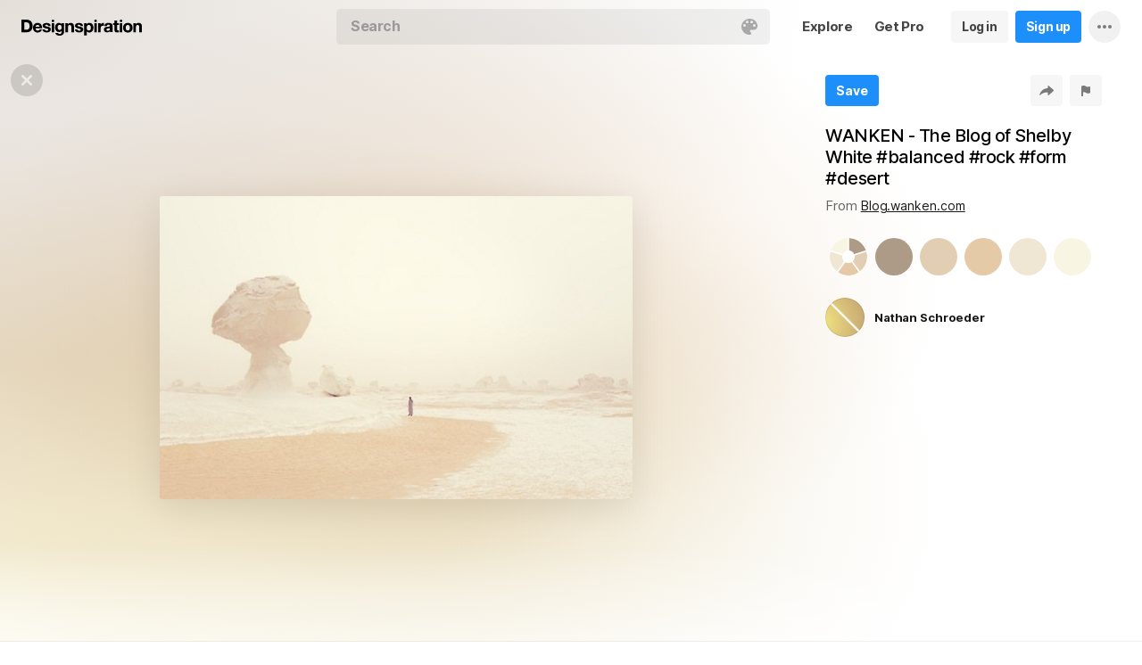

--- FILE ---
content_type: text/html; charset=UTF-8
request_url: https://www.designspiration.com/save/11557705815/
body_size: 18609
content:
<!DOCTYPE html>
<html lang="en" class="en Light" data-controller="save" data-page="save" data-an="User Profiles|Save Closeup|1">
<head>

<meta http-equiv="Content-Type" content="text/html;charset=UTF-8">
<meta http-equiv="x-dns-prefetch-control" content="on">
<meta name="viewport" content="width=device-width, initial-scale=1.0, minimum-scale=1.0, user-scalable=no">

<link rel="dns-prefetch" href="https://s.dspncdn.com">
<link rel="preconnect" href="https://s.dspncdn.com">
<link rel="dns-prefetch" href="https://dspncdn.com">
<link rel="preconnect" href="https://dspncdn.com">

<link rel="preload" href="https://s.dspncdn.com/a1/webapp/fonts/Inter/Inter-roman-var.woff2" as="font" type="font/woff2" crossorigin="anonymous">
<link rel="preload" href="https://s.dspncdn.com/a1/webapp/fonts/Inter/Inter-italic-var.woff2" as="font" type="font/woff2" crossorigin="anonymous">

<title> image inspiration on Designspiration</title>

<meta name="description" content="Saved by Nathan Schroeder (@nthndesign). Discover more of the best  inspiration on Designspiration">

<meta name="keywords" content="designspiration, designinspiration, designspirations, moodboards, inspiration, design inspiration, discover inspiration, image search, dspn, photography inspiration, architecture inspiration, web design inspiration">

<meta name="referrer" content="origin-when-cross-origin">
<meta name="csrf-name" content="X_CSRF_TOKEN">
<meta name="csrf-token" content="4852ac04f584e612a4bd23afc408fc71f303f00032c8bff6eb110130b18f20d5">
<link rel="apple-touch-icon" href="https://s.dspncdn.com/a1/webapp/img/favicons/apple-touch-icon-144x144.png">
<link rel="icon" href="https://s.dspncdn.com/a1/webapp/img/favicons/favicon-32x32.png">

<link rel="search" type="application/opensearchdescription+xml" href="/opensearch.xml" title="Designspiration">
<link rel="publisher" href="https://plus.google.com/+designspiration">


<link rel="canonical" href="https://www.designspiration.com/save/11557705815/">

<meta name="application-name" content="Designspiration">
<meta name="msapplication-TileColor" content="#FFFFFF">
<meta name="msapplication-TileImage" content="https://s.dspncdn.com/a1/webapp/img/favicons/mstile-144x144.png">
<meta name="theme-color" content="#FFFFFF" property="theme-color">

<meta name="twitter:card" content="summary_large_image">
<meta name="twitter:site" content="@designspiration">
<meta name="twitter:url" content="https://www.designspiration.com/save/11557705815/">
<meta name="twitter:title" content=" image inspiration on Designspiration">
<meta name="twitter:description" content="Saved by Nathan Schroeder (@nthndesign). Discover more of the best  inspiration on Designspiration">
<meta name="twitter:image" content="https://dspncdn.com/a1/media/692x/64/10/29/64102946a49ae28dbcb5f46ab86d11ae.jpg">

<meta property="fb:app_id" content="129861400415426">
<meta property="og:site_name" content="Designspiration">
<meta property="og:url" content="https://www.designspiration.com/save/11557705815/">
<meta property="og:title" content=" image inspiration on Designspiration">
<meta property="og:description" content="Saved by Nathan Schroeder (@nthndesign). Discover more of the best  inspiration on Designspiration">
<meta property="og:image" content="https://dspncdn.com/a1/media/692x/64/10/29/64102946a49ae28dbcb5f46ab86d11ae.jpg">
<meta property="og:type" content="website">

<link rel="stylesheet" type="text/css" href="https://s.dspncdn.com/a1/webapp/css/pages/desktop-472dbb35.css" media="all">


<script type="text/javascript">var App={config:{"BASE_URL":"https:\/\/www.designspiration.com","CDN_LOCAL":"https:\/\/s.dspncdn.com\/a1\/webapp","IMG_URL":"https:\/\/dspncdn.com\/a1","DEBUG":false,"DEVELOPMENT":false,"isLoggedIn":false,"isSubscriber":false,"isEmailConfirmed":null,"gridItemWidth":236,"gridItemMaxHeight":600,"gridItemGutter":24,"gridMinColumns":2,"gridMaxColumns":9,"lastAccessUI":"signup","fb_auth_app_id":"129861400415426","fb_graph_version":"v8.0","g_auth_client_id":"167338216752-gm3r3tnodgm7nfbigdqk61678gvk0gdl.apps.googleusercontent.com","g_rc_idv2":"6LfO5JgnAAAAAPUAY8At06mha-1AXR468pJ84DrA","stripe":"pk_live_aYMhNb4xKtWxpOD5VZkiX0SJ","proPlanMo":5,"proPlanYr":50,"gaEnabled":true,"gaAccountNumber":"G-XWM7TRSE8F","user":{"userID":false,"username":null,"displayName":null,"colorMode":"Light","survey":false}},COMPONENTS:{"account-verification":"ucekvdjB45AEbAzcxsmE7zh1","acquisition-announcement":"u42tDzpr0wjm4heeavtqwjlm","alert":"AuAyB060rs6uqsB826nAnset","autocomplete":"n1mgtCq4mDhp3av3w45rzd81","cancel-subscription":"q5tlb0v1l0ky1177orzyo21g","change-password":"u4aeAtg7kau4o3Bmosdd7icd","change-plan":"5ohhobtCyf0cB20hpsvCklkq","collection-collaboration":"5l0uf6bij2866347z5gjaqex","color-search":"glE6EsnqouB4nBn6mooy2490","create-collection":"tpAqmx40jdfk20zE67671jta","create-subscription":"wl5mpucoC76fcxeh39ys0e6a","create-vision":"nf4Dwv2qvE4rxo9c9j9BjEdA","delete-account-request":"ypwju993gs028Bui5j6c1uA1","edit-collection":"tborgdixnzdm1f8BClwEjAdq","edit-save":"yu7CnigwqE8t6tkC5Aju5smx","feature-announcement":"AynoylpEx8yclD8Bms7cp6vk","login-pro":"hhpywEax8ckuatlBghdqtoDu","login":"7Ajfeuuy61vyqdgqfszxl0e0","renew-subscription":"mroAh47ei2DEmz7Arqw2Extd","report":"x83slfzwAoE61E3e3luBnh6v","save-closeup":"klbBl1gesu8dxEazo14ss2f9","save-from-website":"cEfzdD4jje9C6Agu62bgy00E","save-to-collection":"b9Aep1mv98n5AB45hps646u2","share":"5iw4eqbq1i5jlylmqbt5eyx6","signup-pro":"vlo027zEzzm2dswl6y56vcm6","signup":"0rm2Bfmh4kkofhshlAfqqbrE","survey":"xqg9u5ucrEt89mysa7mn0e5m","update-card":"wtjntrjhCthpi96zhbvl2C3A","upload-media":"zj8z0mfxhouDB2xDy7lbvcue","visual-search":"bd3C0AyvvhBfra2wfsAdbtow"},data:false,browser:{height:0,width:0,pageHeight:0,pageWidth:0,init:function(){this.height=this.getWindowHeight(),this.width=this.pageWidth=this.getWindowWidth()},getPageHeight:function(){var t=document.body,e=document.documentElement;return Math.max(Math.max(t.scrollHeight,e.scrollHeight),Math.max(t.offsetHeight,e.offsetHeight),Math.max(t.clientHeight,e.clientHeight))},getWindowHeight:function(){return document.documentElement.clientHeight||window.innerHeight},getWindowWidth:function(){return document.documentElement.clientWidth||document.body.scrollWidth||window.innerWidth},getViewportHeight:function(){return window.innerHeight}}};App.browser.init();</script>

<script defer type="text/javascript" src="https://s.dspncdn.com/a1/webapp/js/desktop-427ced75.js"></script>
<script>var PaginationParams={"next":2,"prev":null,"current":1,"has_more":true,"id":null,"max_viewable":2,"save_id":"11557705815","page":"related-saves"};</script>
</head>

<body>
	<div class="App Detail Static Image">
		<div class="Header">
	<div class="headerContainer">
		<div class="logoContainer">
	        <a href="/" class="logoLink">
	            <svg xmlns="http://www.w3.org/2000/svg" width="136" height="18"><path d="M6.104.078H0v14.087h6.104c4 0 6.417-2.66 6.417-7.122 0-4.226-2.504-6.965-6.417-6.965zm-.235 11.27H3.287V2.974h2.035c2.66 0 3.835 1.33 3.835 4.383 0 3.6-2.27 4-3.287 4zM35.374 0c-.783 0-1.487.626-1.487 1.4s.626 1.4 1.487 1.4c.783 0 1.487-.626 1.487-1.4S36.156 0 35.374 0zm1.408 4h-2.896v10.252h2.896V4zm8.298 1.176c-.626-1.017-1.565-1.487-2.974-1.487-3.052 0-4.383 2.66-4.383 5.087 0 3.2 1.643 5.165 4.383 5.165 1.33 0 2.426-.548 2.974-1.4v1.096c0 .783-.235 1.4-.626 1.878-.4.4-.86.548-1.565.548-1.017 0-1.644-.4-1.878-1.096h-2.974C38.27 17.06 40.462 18 42.497 18c4.383 0 5.322-2.504 5.322-4.54V4H45v1.174h.078zM42.8 11.66c-2.035 0-2.2-2.27-2.2-2.974 0-1.33.548-2.817 2.2-2.817 1.878 0 2.27 1.643 2.27 3.052s-.704 2.74-2.27 2.74zm33.27-7.98c-1.33 0-2.348.47-2.974 1.4V3.992H70.28v13.774h2.896V13.07c.626.86 1.8 1.4 2.974 1.4 3.13 0 4.54-2.74 4.54-5.322.078-2.504-1.174-5.478-4.617-5.478zm-.548 8.53c-2.113 0-2.348-2.2-2.348-3.13s.235-3.2 2.348-3.2c1.722 0 2.348 1.643 2.348 3.2 0 1.174-.313 3.13-2.348 3.13zm9-8.22h-2.896v10.252h2.896V4zm-1.41-4c-.783 0-1.487.626-1.487 1.4s.626 1.4 1.487 1.4c.783 0 1.487-.626 1.487-1.4S83.897 0 83.114 0zm9.468 7.044V3.757h-.078c-.235-.078-.47-.078-.626-.078-1.33 0-2.504.86-3.2 2.035V3.992h-2.74v10.252h2.896V9.86c0-1.957.86-2.974 2.66-2.974.313 0 .704.078 1.017.157h.078zm9.548 4.852V6.73c0-2.035-1.487-3.052-4.54-3.052-2.2 0-4.383.783-4.54 3.365V7.2h2.817v-.078c.078-1.017.548-1.487 1.643-1.487 1.017 0 1.644.235 1.644 1.252 0 .86-1.017 1.017-2.348 1.096-.313 0-.626.078-.86.078-1.722.235-3.522.783-3.522 3.13 0 1.878 1.33 3.13 3.522 3.13 1.33 0 2.504-.4 3.365-1.174 0 .235.078.548.157.86v.078h2.974l-.078-.157c-.157-.235-.235-1.017-.235-2.035zm-2.974-1.644c0 1.487-.704 2.27-2.2 2.27-1.096 0-1.644-.4-1.644-1.174 0-.86.626-1.174 1.565-1.4.235 0 .47-.078.626-.078.626-.078 1.174-.157 1.565-.4v.783h.078zm8.06-9.312h-2.896v3.052h-1.643v2.035h1.643v5.87c0 2.2 1.722 2.504 3.287 2.504l1.644-.078h.078v-2.348h-.078c-.235.078-.548.078-.86.078-.86 0-1.096-.235-1.096-1.096v-5h2.035V3.992h-2.113V.94zm4.46-.94c-.782 0-1.487.626-1.487 1.4s.626 1.4 1.487 1.4c.783 0 1.487-.626 1.487-1.4-.078-.783-.704-1.4-1.487-1.4zm1.41 4h-2.896v10.252h2.896V4zm6.183-.3c-3.2 0-5.322 2.113-5.322 5.4s2.113 5.4 5.322 5.4 5.322-2.113 5.322-5.4-2.113-5.4-5.322-5.4zm0 8.53c-2.035 0-2.348-1.957-2.348-3.13s.313-3.13 2.348-3.13 2.348 1.957 2.348 3.13-.313 3.13-2.348 3.13zm11.974-8.532c-1.252 0-2.426.626-3.052 1.565V4h-2.74v10.252h2.896V8.53c0-1.643.626-2.504 1.956-2.504 1.174 0 1.8.704 1.8 2.426v5.8h2.974v-6.26c0-2.2-.704-4.383-3.835-4.304zm-76.148 0c-1.252 0-2.426.626-3.052 1.565V4h-2.74v10.252H52.2V8.53c0-1.643.626-2.504 1.957-2.504 1.174 0 1.8.704 1.8 2.426v5.8h2.974v-6.26c0-2.2-.704-4.383-3.835-4.304zm10.956 4.305c-.235-.078-.548-.078-.783-.157-1.252-.235-2.348-.47-2.348-1.252s.94-.86 1.487-.86c1.174 0 1.722.47 1.8 1.33v.078h2.817v-.078c-.235-2.74-2.583-3.287-4.54-3.287-.94 0-2.66.157-3.678 1.174-.548.548-.783 1.252-.704 2.113.078 1.878 1.956 2.504 3.444 2.817 1.956.4 2.896.626 2.896 1.4 0 .86-.94 1.174-1.722 1.174-1.174 0-1.956-.548-2.035-1.487v-.078H59.87v.078c.157 2.2 1.957 3.444 4.774 3.444 1.4 0 4.696-.313 4.696-3.6-.078-1.8-1.644-2.426-3.287-2.817zm-36.312 0c-.235-.078-.548-.078-.783-.157-1.252-.235-2.348-.47-2.348-1.252s.94-.86 1.487-.86c1.174 0 1.722.47 1.8 1.33v.078h2.817v-.078c-.235-2.74-2.583-3.287-4.54-3.287-.94 0-2.66.157-3.678 1.174-.548.548-.783 1.252-.704 2.113.078 1.878 1.957 2.504 3.443 2.817 1.957.4 2.896.626 2.896 1.4 0 .86-.94 1.174-1.722 1.174-1.174 0-1.957-.548-2.035-1.487v-.078H23.48v.078c.157 2.2 1.956 3.444 4.774 3.444 1.4 0 4.696-.313 4.696-3.6.078-1.8-1.565-2.426-3.2-2.817zM18.236 3.68c-3.052 0-5.244 2.27-5.244 5.4 0 3.2 2.113 5.4 5.244 5.4 2.426 0 4.07-1.174 4.774-3.443v-.078h-2.583v.078c-.157.626-1.096 1.252-2.113 1.252-1.487 0-2.27-.783-2.426-2.426h7.278v-.078c.078-1.8-.4-3.522-1.487-4.617-.783-1.017-2.035-1.487-3.443-1.487zm-2.27 4.226c.078-.783.626-1.957 2.2-1.957 1.487 0 1.957 1.096 2.113 1.957h-4.304z"></path></svg>	        </a>
		</div>

		<div class="rightHeaderContent">
			<ul class="navItems">

										

					<li class="navItem hideableNavItem">
						<a href="/explore/" class="textHeaderButton">
							<span>Explore</span>
						</a>
	                </li>

					<li class="navItem lastNextNavItem hideableNavItem">
						<a href="/pro/" class="textHeaderButton getProButton">
							<span>Get Pro</span>
						</a>
	                </li>

					<li class="navItem hideableNavItem">
						<a href="/login/" class="loginHeaderButton">
							<span>Log in</span>
						</a>
					</li>
	
					<li class="navItem hideableNavItem">
						<a href="/signup/" class="signupHeaderButton">
							<span>Sign up</span>
						</a>
					</li>

				
				<li class="navItem">
					<button type="button" class="more dropdownTrigger btn" data-type="more">
						<span class="moreDropdownContainer">
							<svg xmlns="http://www.w3.org/2000/svg" width="16" height="4" fill-rule="evenodd">
								<path d="M2 0a2 2 0 1 0 0 4 2 2 0 1 0 0-4m6 0a2 2 0 1 0 0 4 2 2 0 1 0 0-4m6 0a2 2 0 1 0 0 4 2 2 0 1 0 0-4"></path>
							</svg>
						</span>
					</button>

					<div class="dropdown module moreDropdown" data-pos="right">
					    <div class="moduleContainer">
						    <div class="dropdownCaret">
						        <div class="dropdownCaretOuter up"></div>
						        <div class="dropdownCaretInner up"></div>		    
						    </div>

					        <div class="dropdownContainer">
					            <ul class="dropNavItems">							
														
					                <li class="loginAndSignup">
										<a href="/login/" class="loginHeaderButton">
											<span>Log in</span>
										</a>

										<a href="/signup/" class="signupHeaderButton">
											<span>Sign up</span>
										</a>
					                </li>
								
					                <li>
					                    <a href="/about/" class="dropNavItem">About</a>
					                </li>

					                <li>
					                    <a href="/pro/" class="dropNavItem">Pro Account</a>
					                </li>

					                <li>
					                    <a href="https://blog.designspiration.com" class="dropNavItem">News &amp; Updates</a>
					                </li>

					                <li>
					                    <a href="/about/support/" class="dropNavItem">Support</a>
					                </li>

					                <li>
					                    <a href="/sitemap/users/a/" class="dropNavItem">Sitemap</a>
					                </li>
	
					                <li class="line"></li>

					                <li>
					                    <a href="/" class="dropNavItem">Back to Home</a>
					                </li>
					            </ul>
					        </div>
					    </div>
					
					    <div class="moduleOverlay canClose"></div>
					</div>
				</li>
				
				<li class="navItem">
									</li>
			</ul>
		</div>

		<div class="centerHeaderContent">
		    <div class="searchForm">
	        	<form action="/search/" method="GET" name="search">
					<div class="background">
						<ul class="searchTray">
							<li class="searchTokenItem tokenInput">
								<input autocomplete="off" type="text" name="q" class="field" data-text="Search" placeholder="Search">
								
								<div class="searchIcons">
									
									<button class="colorSearchTrigger">
										<svg class="colorSearchIcon" width="18" height="18" viewBox="0 0 18 18" fill="none" xmlns="http://www.w3.org/2000/svg">
											<path fill-rule="evenodd" clip-rule="evenodd" d="M0 9c0 4.97 4.5 9 8.635 9 2.92 0 2.554-1.946 1.946-2.554s-1.095-1.094-.973-1.824c.1-.6.608-1.095 1.703-1.095h1.58c1.338 0 2.797-.243 3.65-.973C17.514 10.72 18 9.486 18 8.15 18 3.77 14.28 0 9.243 0S0 4.03 0 9zm4.986-1.46A1.46 1.46 0 0 1 3.527 9a1.46 1.46 0 0 1-1.459-1.459 1.46 1.46 0 0 1 1.459-1.459 1.46 1.46 0 0 1 1.459 1.459zM14.473 9a1.46 1.46 0 0 0 1.46-1.459 1.46 1.46 0 0 0-1.46-1.459 1.46 1.46 0 0 0-1.459 1.459A1.46 1.46 0 0 0 14.473 9zm-1.46-5.35a1.46 1.46 0 0 1-1.46 1.459 1.46 1.46 0 0 1-1.46-1.459 1.46 1.46 0 0 1 1.46-1.459 1.46 1.46 0 0 1 1.46 1.459zm-6.568 1.46a1.46 1.46 0 0 0 1.459-1.459 1.46 1.46 0 0 0-1.459-1.459 1.46 1.46 0 0 0-1.459 1.459 1.46 1.46 0 0 0 1.459 1.459z"></path>
										</svg>
									</button>

																	</div>
							</li>
						</ul>
					</div>
				</form>
		
	            <div class="searchSuggestions">
	<div class="canClose"></div>
	<div class="searchSuggestionAligner">
		<div class="searchSuggestionContainer">
			<ul class="suggestionTray"></ul>

<!--
			<div class="paletteSuggestionContainer">
				<span class="trayTitle">Palettes</span>
								
				<div class="paletteSuggestions">
					<div class="horizontalScroller">
					  	<div class="outerHorizontalScroller">
						    <div class="innerHorizontalScroller">
					        	<ul class="scrollerGuide"></ul>
				        	</div>
					    </div>
	
						<button class="prevShift">
							<svg xmlns="http://www.w3.org/2000/svg" width="9" height="15">
								<path d="M8.6 12.73L3.26 7.5 8.6 2.27c.256-.248.4-.586.4-.94s-.144-.69-.4-.94c-.534-.523-1.383-.523-1.916 0L.4 6.548c-.534.523-.534 1.368 0 1.89l6.283 6.17c.534.523 1.383.523 1.916 0 .256-.248.4-.586.4-.94s-.144-.69-.4-.94z"></path>
							</svg>
						</button>
						
						<button class="nextShift active">
							<svg xmlns="http://www.w3.org/2000/svg" width="9" height="15">
								<path d="M.4 12.73L5.74 7.5.4 2.27c-.256-.248-.4-.586-.4-.94S.144.64.4.392c.534-.523 1.383-.523 1.916 0L8.6 6.548c.534.523.534 1.368 0 1.89l-6.283 6.17c-.534.523-1.383.523-1.916 0-.256-.248-.4-.586-.4-.94s.144-.69.4-.94z"></path>
							</svg>
						</button>
					</div>
				</div>
			</div>
			
			<div class="colorSuggestionContainer">
				<span class="trayTitle">Colors</span>
								
				<div class="colorSuggestions">
					<div class="horizontalScroller">
					  	<div class="outerHorizontalScroller">
						    <div class="innerHorizontalScroller">
					        	<ul class="scrollerGuide"></ul>
				        	</div>
					    </div>
	
						<button class="prevShift">
							<svg xmlns="http://www.w3.org/2000/svg" width="9" height="15">
								<path d="M8.6 12.73L3.26 7.5 8.6 2.27c.256-.248.4-.586.4-.94s-.144-.69-.4-.94c-.534-.523-1.383-.523-1.916 0L.4 6.548c-.534.523-.534 1.368 0 1.89l6.283 6.17c.534.523 1.383.523 1.916 0 .256-.248.4-.586.4-.94s-.144-.69-.4-.94z"></path>
							</svg>
						</button>
						
						<button class="nextShift active">
							<svg xmlns="http://www.w3.org/2000/svg" width="9" height="15">
								<path d="M.4 12.73L5.74 7.5.4 2.27c-.256-.248-.4-.586-.4-.94S.144.64.4.392c.534-.523 1.383-.523 1.916 0L8.6 6.548c.534.523.534 1.368 0 1.89l-6.283 6.17c-.534.523-1.383.523-1.916 0-.256-.248-.4-.586-.4-.94s.144-.69.4-.94z"></path>
							</svg>
						</button>
					</div>
				</div>
			</div>
-->

		</div>
	</div>
</div>		    </div>
		</div>
	</div>
</div>
		
		 <div class="AppContent">
			<div class="content">
				<div class="mediaWrapper" data-id="11557705815">
					<div class="mediaDisplayBackgroundShadow" style="background-image:linear-gradient(to bottom, transparent 75%, #ffffff 100%),radial-gradient(at 0% 0%,hsla(31,18%,50%,0.25) 0,transparent 50%),radial-gradient(at 0% 50%,hsla(34,45%,50%,0.23) 0,transparent 50%),radial-gradient(at 40% 40%,hsla(33,54%,50%,0.21) 0,transparent 50%),radial-gradient(at 40% 68%,hsla(43,47%,50%,0.2) 0,transparent 50%),radial-gradient(at 0% 75%,hsla(49,65%,50%,0.18) 0,transparent 50%),radial-gradient(at 80% 0%, #ffffff 0, transparent 50%),radial-gradient(at 80% 50%, #ffffff 0, transparent 50%),radial-gradient(at 80% 50%, #ffffff 0, transparent 50%),linear-gradient(to bottom, transparent 75%, #ffffff 100%);background-position: center; background-size: cover; background-repeat: no-repeat"></div>

					<div class="closeTrigger">
						<a href="/" class="canClose">
							<span></span>
						</a>
					</div>

					<div class="mediaDisplayContainer">
						<div class="mediaDisplay">
							<div class="mediaVerticalInner">
								<div class="mediaActionsParent">
									<a href="http://blog.wanken.com/" class="mediaLink" rel="external" target="_blank" style="background-color:#f9f5e3;">
										<div class="mediaHeight" style="padding-bottom:64.150943396226%;">
											<img alt="WANKEN - The Blog of Shelby White #balanced #rock #form #desert" src="https://dspncdn.com/a1/media/692x/64/10/29/64102946a49ae28dbcb5f46ab86d11ae.jpg" class="mediaImage" srcset="https://dspncdn.com/a1/media/692x/64/10/29/64102946a49ae28dbcb5f46ab86d11ae.jpg 1x, https://dspncdn.com/a1/media/originals/64/10/29/64102946a49ae28dbcb5f46ab86d11ae.jpg 2x" width="530" height="340">
										</div>
									</a>
								</div>							

								<button class="prevShift">
									<span></span>
								</button>
								
								<button class="nextShift">
									<span></span>
								</button>
							</div>
						</div>
					</div>

					<div class="mediaMeta">
						<div class="mediaMetaContainer">
							<div class="mediaActions">
								<div class="mediaActionWiper">
										
								    <button onclick="window.location='/signup/'" class="action signupTrigger isCloseup">
								    	<span>Save</span>
								    </button>
						
									
							    									</div>

								<div class="actionsRight">
									<button type="button" class="action shareTrigger">
										<span></span>
									</button>

									<button type="button" class="action reportTrigger">
										<span></span>
									</button>
								</div>
							</div>

														<h1>
								<p class="mediaTitle">WANKEN - The Blog of Shelby White #balanced #rock #form #desert</p>
							</h1>
														
							<div class="mediaAuthorSource">
																From <a href="http://blog.wanken.com/" class="mediaSourceAuthor" rel="external" target="_blank" alt="Saved from blog.wanken.com"><span>Blog.wanken.com</span></a>
								
														</div>
							
														<div class="mediaDescription"><p></p></div>
							
							
																																
								<div class="mediaColors">
									<a href="/palette/ad9b88-e2ceb3-e5caa8-efe7d3-f9f5e3/" title="Search color palette #ad9b88, #e2ceb3, #e5caa8, #efe7d3, #f9f5e3" class="paletteIcon">
										<span class="paletteIconBorder"></span>
										<span class="paletteIconOuter">
											<span class="paletteIconInner">
												<span class="paletteIconShape">
																											<span style="border-top-color:#ad9b88;"></span>
																											<span style="border-top-color:#e2ceb3;"></span>
																											<span style="border-top-color:#e5caa8;"></span>
																											<span style="border-top-color:#efe7d3;"></span>
																											<span style="border-top-color:#f9f5e3;"></span>
																									</span>
											</span>
										</span>
									</a>											        	
								
																		<a href="/color/ad9b88/" class="colorIcon" title="Search #ad9b88 color inspiration">
										<span class="colorIconBorder"></span>
										<span class="colorIconInner" style="background:#ad9b88;">#ad9b88</span>
									</a>
																		<a href="/color/e2ceb3/" class="colorIcon" title="Search #e2ceb3 color inspiration">
										<span class="colorIconBorder"></span>
										<span class="colorIconInner" style="background:#e2ceb3;">#e2ceb3</span>
									</a>
																		<a href="/color/e5caa8/" class="colorIcon" title="Search #e5caa8 color inspiration">
										<span class="colorIconBorder"></span>
										<span class="colorIconInner" style="background:#e5caa8;">#e5caa8</span>
									</a>
																		<a href="/color/efe7d3/" class="colorIcon" title="Search #efe7d3 color inspiration">
										<span class="colorIconBorder"></span>
										<span class="colorIconInner" style="background:#efe7d3;">#efe7d3</span>
									</a>
																		<a href="/color/f9f5e3/" class="colorIcon" title="Search #f9f5e3 color inspiration">
										<span class="colorIconBorder"></span>
										<span class="colorIconInner" style="background:#f9f5e3;">#f9f5e3</span>
									</a>
																	</div>
									
															

							<div class="mediaAuthor">
								<a href="/nthndesign/" class="authorPictureContainer" style="background:#d8c17a">
									<img src="https://dspncdn.com/a1/avatars/100x/ab/9b/ab9b68ac5568922c1a93910aa3bc6aef.jpg" class="authorPicture" alt="">
								</a>

																<p><a href="/nthndesign/" class="authorName">Nathan Schroeder</a></p>
															</div>

						    						</div>
					</div>
				</div>

									
				<div class="relatedColorSuggestionContainer">
					<div class="relatedColorSuggestions">

						<div class="horizontalMenu">
							<div class="horizontalMenuSectionInner">
								<div class="scroller">
									<div class="previous shifter">
										<button class="shifterContainer">
											<div class="icon"></div>
										</button>
									</div>

									<div class="next shifter">
										<button class="shifterContainer">
											<div class="icon"></div>
										</button>
									</div>

									<div class="horizontalMenuScroller">
										<div class="horizontalMenuScrollerInner">
											<div class="horizontalMenuSection">
												<ul class="menuItems menuItemsPositioner">
													<li class="menuItem">
														<a href="/palette/ad9b88-e2ceb3-e5caa8-efe7d3-f9f5e3/" title="Search color palette #ad9b88, #e2ceb3, #e5caa8, #efe7d3, #f9f5e3" class="paletteIcon">
															<span class="paletteIconBorder"></span>
															<span class="paletteIconOuter">
																<span class="paletteIconInner">
																	<span class="paletteIconShape">
																																					<span style="border-top-color:#ad9b88;"></span>
																																					<span style="border-top-color:#e2ceb3;"></span>
																																					<span style="border-top-color:#e5caa8;"></span>
																																					<span style="border-top-color:#efe7d3;"></span>
																																					<span style="border-top-color:#f9f5e3;"></span>
																																			</span>
																</span>
															</span>
														</a>
													</li>

													<li class="menuItem divide"></li>
												
													<li class="menuItem">
																											<a href="/color/ad9b88/" class="colorIcon" title="Search #ad9b88 color inspiration">
															<span class="colorIconInner" style="background:#ad9b88;">#ad9b88</span>
														</a>
																											<a href="/color/e2ceb3/" class="colorIcon" title="Search #e2ceb3 color inspiration">
															<span class="colorIconInner" style="background:#e2ceb3;">#e2ceb3</span>
														</a>
																											<a href="/color/e5caa8/" class="colorIcon" title="Search #e5caa8 color inspiration">
															<span class="colorIconInner" style="background:#e5caa8;">#e5caa8</span>
														</a>
																											<a href="/color/efe7d3/" class="colorIcon" title="Search #efe7d3 color inspiration">
															<span class="colorIconInner" style="background:#efe7d3;">#efe7d3</span>
														</a>
																											<a href="/color/f9f5e3/" class="colorIcon" title="Search #f9f5e3 color inspiration">
															<span class="colorIconInner" style="background:#f9f5e3;">#f9f5e3</span>
														</a>
																										</li>
												</ul>
											</div>
										</div>
									</div>

								</div>
							</div>
						</div>
					</div>
				</div>
								
				<div class="mediaSimilar active" data-rel="page">
					<div class="similiarCanClose"></div>

					<div class="gridItemsContainer">
						<div class="gridItems" data-id="11557705815">
															
<div class="gridItem save image " data-id="892153043586">
	<div class="gridItemWrapper">
		<div class="gridItemInnerWrap">
			<a href="/save/892153043586/" class="gridItemTrigger" style="background-color:#d7c9bb;">
				<div class="gridImageHeight">
					<div class="gridItemCover"></div>

					
					<img alt="" src="https://dspncdn.com/a1/media/236x/54/96/a2/5496a27f14098aa3be29a375b3104f85.jpg" class="gridItemContent" srcset="https://dspncdn.com/a1/media/236x/54/96/a2/5496a27f14098aa3be29a375b3104f85.jpg 1x, https://dspncdn.com/a1/media/472x/54/96/a2/5496a27f14098aa3be29a375b3104f85.jpg 2x">

									</div>
			</a>
						
					</div>
	</div>
</div>
<div class="gridItem save image " data-id="892152856257">
	<div class="gridItemWrapper">
		<div class="gridItemInnerWrap">
			<a href="/save/892152856257/" class="gridItemTrigger" style="background-color:#e3cab3;">
				<div class="gridImageHeight">
					<div class="gridItemCover"></div>

					
					<img alt="" src="https://dspncdn.com/a1/media/236x/46/c0/f4/46c0f4f0de56094b388d37e478430664.jpg" class="gridItemContent" srcset="https://dspncdn.com/a1/media/236x/46/c0/f4/46c0f4f0de56094b388d37e478430664.jpg 1x, https://dspncdn.com/a1/media/472x/46/c0/f4/46c0f4f0de56094b388d37e478430664.jpg 2x">

									</div>
			</a>
						
					</div>
	</div>
</div>
<div class="gridItem save image " data-id="892150431295">
	<div class="gridItemWrapper">
		<div class="gridItemInnerWrap">
			<a href="/save/892150431295/" class="gridItemTrigger" style="background-color:#e7c9a6;">
				<div class="gridImageHeight">
					<div class="gridItemCover"></div>

					
					<img alt="" src="https://dspncdn.com/a1/media/236x/c0/7e/68/c07e6857a756db390dfe71f5a2002d46.jpg" class="gridItemContent" srcset="https://dspncdn.com/a1/media/236x/c0/7e/68/c07e6857a756db390dfe71f5a2002d46.jpg 1x, https://dspncdn.com/a1/media/472x/c0/7e/68/c07e6857a756db390dfe71f5a2002d46.jpg 2x">

									</div>
			</a>
						
					</div>
	</div>
</div>
<div class="gridItem save image " data-id="989893508913">
	<div class="gridItemWrapper">
		<div class="gridItemInnerWrap">
			<a href="/save/989893508913/" class="gridItemTrigger" style="background-color:#f8f8f6;">
				<div class="gridImageHeight">
					<div class="gridItemCover"></div>

					
					<img alt="" src="https://dspncdn.com/a1/media/236x/1b/70/65/1b70650a221930255142baa74c28ce99.jpg" class="gridItemContent" srcset="https://dspncdn.com/a1/media/236x/1b/70/65/1b70650a221930255142baa74c28ce99.jpg 1x, https://dspncdn.com/a1/media/472x/1b/70/65/1b70650a221930255142baa74c28ce99.jpg 2x">

									</div>
			</a>
						
					</div>
	</div>
</div>
<div class="gridItem save image " data-id="37495092772">
	<div class="gridItemWrapper">
		<div class="gridItemInnerWrap">
			<a href="/save/37495092772/" class="gridItemTrigger" style="background-color:#bc8b5a;">
				<div class="gridImageHeight">
					<div class="gridItemCover"></div>

					
					<img alt="" src="https://dspncdn.com/a1/media/236x/e1/5a/df/e15adf5066635f76a0be8f0f945ecaf7.jpg" class="gridItemContent" srcset="https://dspncdn.com/a1/media/236x/e1/5a/df/e15adf5066635f76a0be8f0f945ecaf7.jpg 1x, https://dspncdn.com/a1/media/472x/e1/5a/df/e15adf5066635f76a0be8f0f945ecaf7.jpg 2x">

									</div>
			</a>
						
					</div>
	</div>
</div>
<div class="gridItem save image " data-id="588183284462">
	<div class="gridItemWrapper">
		<div class="gridItemInnerWrap">
			<a href="/save/588183284462/" class="gridItemTrigger" style="background-color:#542d2e;">
				<div class="gridImageHeight">
					<div class="gridItemCover"></div>

					
					<img alt="" src="https://dspncdn.com/a1/media/236x/89/c0/74/89c07474810cbb65dfe85d7b5906ef34.jpg" class="gridItemContent" srcset="https://dspncdn.com/a1/media/236x/89/c0/74/89c07474810cbb65dfe85d7b5906ef34.jpg 1x, https://dspncdn.com/a1/media/472x/89/c0/74/89c07474810cbb65dfe85d7b5906ef34.jpg 2x">

									</div>
			</a>
						
					</div>
	</div>
</div>
<div class="gridItem save image " data-id="801256292398">
	<div class="gridItemWrapper">
		<div class="gridItemInnerWrap">
			<a href="/save/801256292398/" class="gridItemTrigger" style="background-color:#6b7372;">
				<div class="gridImageHeight">
					<div class="gridItemCover"></div>

					
					<img alt="" src="https://dspncdn.com/a1/media/236x/5f/dc/98/5fdc98ad4a759d1f39fbc27dcdff7dd7.jpg" class="gridItemContent" srcset="https://dspncdn.com/a1/media/236x/5f/dc/98/5fdc98ad4a759d1f39fbc27dcdff7dd7.jpg 1x, https://dspncdn.com/a1/media/472x/5f/dc/98/5fdc98ad4a759d1f39fbc27dcdff7dd7.jpg 2x">

									</div>
			</a>
						
					</div>
	</div>
</div>
<div class="gridItem save image " data-id="1595885012012">
	<div class="gridItemWrapper">
		<div class="gridItemInnerWrap">
			<a href="/save/1595885012012/" class="gridItemTrigger" style="background-color:#e3e3e1;">
				<div class="gridImageHeight">
					<div class="gridItemCover"></div>

					
					<img alt="" src="https://dspncdn.com/a1/media/236x/c1/aa/51/c1aa51b9a39044cd0f463ae0ccf81fe1.jpg" class="gridItemContent" srcset="https://dspncdn.com/a1/media/236x/c1/aa/51/c1aa51b9a39044cd0f463ae0ccf81fe1.jpg 1x, https://dspncdn.com/a1/media/472x/c1/aa/51/c1aa51b9a39044cd0f463ae0ccf81fe1.jpg 2x">

									</div>
			</a>
						
					</div>
	</div>
</div>
<div class="gridItem save image " data-id="468358451434">
	<div class="gridItemWrapper">
		<div class="gridItemInnerWrap">
			<a href="/save/468358451434/" class="gridItemTrigger" style="background-color:#efeee9;">
				<div class="gridImageHeight">
					<div class="gridItemCover"></div>

					
					<img alt="" src="https://dspncdn.com/a1/media/236x/c2/3e/e3/c23ee387c3d7ca41f487631561067dbb.jpg" class="gridItemContent" srcset="https://dspncdn.com/a1/media/236x/c2/3e/e3/c23ee387c3d7ca41f487631561067dbb.jpg 1x, https://dspncdn.com/a1/media/472x/c2/3e/e3/c23ee387c3d7ca41f487631561067dbb.jpg 2x">

									</div>
			</a>
						
					</div>
	</div>
</div>
<div class="gridItem save image " data-id="1238335700770">
	<div class="gridItemWrapper">
		<div class="gridItemInnerWrap">
			<a href="/save/1238335700770/" class="gridItemTrigger" style="background-color:#f0e7da;">
				<div class="gridImageHeight">
					<div class="gridItemCover"></div>

					
					<img alt="" src="https://dspncdn.com/a1/media/236x/cd/c9/60/cdc96091a6035931dec8736f1c3cc8c2.jpg" class="gridItemContent" srcset="https://dspncdn.com/a1/media/236x/cd/c9/60/cdc96091a6035931dec8736f1c3cc8c2.jpg 1x, https://dspncdn.com/a1/media/472x/cd/c9/60/cdc96091a6035931dec8736f1c3cc8c2.jpg 2x">

									</div>
			</a>
						
					</div>
	</div>
</div>
<div class="gridItem save image " data-id="15090422869648">
	<div class="gridItemWrapper">
		<div class="gridItemInnerWrap">
			<a href="/save/15090422869648/" class="gridItemTrigger" style="background-color:#fdf9ef;">
				<div class="gridImageHeight">
					<div class="gridItemCover"></div>

					
					<img alt="" src="https://dspncdn.com/a1/media/236x/49/2a/75/492a75913ee9e6d620d84442cb843c6d.jpg" class="gridItemContent" srcset="https://dspncdn.com/a1/media/236x/49/2a/75/492a75913ee9e6d620d84442cb843c6d.jpg 1x, https://dspncdn.com/a1/media/472x/49/2a/75/492a75913ee9e6d620d84442cb843c6d.jpg 2x">

									</div>
			</a>
						
					</div>
	</div>
</div>
<div class="gridItem save image " data-id="2179800287580">
	<div class="gridItemWrapper">
		<div class="gridItemInnerWrap">
			<a href="/save/2179800287580/" class="gridItemTrigger" style="background-color:#6f2c3b;">
				<div class="gridImageHeight">
					<div class="gridItemCover"></div>

					
					<img alt="" src="https://dspncdn.com/a1/media/236x/33/92/d3/3392d3565c192efb917e723b5eabb799.jpg" class="gridItemContent" srcset="https://dspncdn.com/a1/media/236x/33/92/d3/3392d3565c192efb917e723b5eabb799.jpg 1x, https://dspncdn.com/a1/media/472x/33/92/d3/3392d3565c192efb917e723b5eabb799.jpg 2x">

									</div>
			</a>
						
					</div>
	</div>
</div>
<div class="gridItem save image " data-id="2357073757140">
	<div class="gridItemWrapper">
		<div class="gridItemInnerWrap">
			<a href="/save/2357073757140/" class="gridItemTrigger" style="background-color:#70a09a;">
				<div class="gridImageHeight">
					<div class="gridItemCover"></div>

					
					<img alt="" src="https://dspncdn.com/a1/media/236x/14/4a/9b/144a9b54f1d92966c1c424986dc29c70.jpg" class="gridItemContent" srcset="https://dspncdn.com/a1/media/236x/14/4a/9b/144a9b54f1d92966c1c424986dc29c70.jpg 1x, https://dspncdn.com/a1/media/472x/14/4a/9b/144a9b54f1d92966c1c424986dc29c70.jpg 2x">

									</div>
			</a>
						
					</div>
	</div>
</div>
<div class="gridItem save image " data-id="7455172772301">
	<div class="gridItemWrapper">
		<div class="gridItemInnerWrap">
			<a href="/save/7455172772301/" class="gridItemTrigger" style="background-color:#f7e3b0;">
				<div class="gridImageHeight">
					<div class="gridItemCover"></div>

					
					<img alt="" src="https://dspncdn.com/a1/media/236x/54/b1/92/54b19279d4d0358d7a1bc486dfcd198f.jpg" class="gridItemContent" srcset="https://dspncdn.com/a1/media/236x/54/b1/92/54b19279d4d0358d7a1bc486dfcd198f.jpg 1x, https://dspncdn.com/a1/media/472x/54/b1/92/54b19279d4d0358d7a1bc486dfcd198f.jpg 2x">

									</div>
			</a>
						
					</div>
	</div>
</div>
<div class="gridItem save image " data-id="892150513455">
	<div class="gridItemWrapper">
		<div class="gridItemInnerWrap">
			<a href="/save/892150513455/" class="gridItemTrigger" style="background-color:#e8d8e9;">
				<div class="gridImageHeight">
					<div class="gridItemCover"></div>

					
					<img alt="" src="https://dspncdn.com/a1/media/236x/47/76/6e/47766e1a054d1c194b89c4d450c4863e.jpg" class="gridItemContent" srcset="https://dspncdn.com/a1/media/236x/47/76/6e/47766e1a054d1c194b89c4d450c4863e.jpg 1x, https://dspncdn.com/a1/media/472x/47/76/6e/47766e1a054d1c194b89c4d450c4863e.jpg 2x">

									</div>
			</a>
						
					</div>
	</div>
</div>
<div class="gridItem save image " data-id="892152515413">
	<div class="gridItemWrapper">
		<div class="gridItemInnerWrap">
			<a href="/save/892152515413/" class="gridItemTrigger" style="background-color:#e1e0e3;">
				<div class="gridImageHeight">
					<div class="gridItemCover"></div>

					
					<img alt="" src="https://dspncdn.com/a1/media/236x/3f/79/2b/3f792be1f1b17113ede9784ab508a398.jpg" class="gridItemContent" srcset="https://dspncdn.com/a1/media/236x/3f/79/2b/3f792be1f1b17113ede9784ab508a398.jpg 1x, https://dspncdn.com/a1/media/472x/3f/79/2b/3f792be1f1b17113ede9784ab508a398.jpg 2x">

									</div>
			</a>
						
					</div>
	</div>
</div>
<div class="gridItem save image " data-id="37495109885">
	<div class="gridItemWrapper">
		<div class="gridItemInnerWrap">
			<a href="/save/37495109885/" class="gridItemTrigger" style="background-color:#9a8c84;">
				<div class="gridImageHeight">
					<div class="gridItemCover"></div>

					
					<img alt="" src="https://dspncdn.com/a1/media/236x/36/6d/86/366d868b419b657c6119b73de2129079.jpg" class="gridItemContent" srcset="https://dspncdn.com/a1/media/236x/36/6d/86/366d868b419b657c6119b73de2129079.jpg 1x, https://dspncdn.com/a1/media/472x/36/6d/86/366d868b419b657c6119b73de2129079.jpg 2x">

									</div>
			</a>
						
					</div>
	</div>
</div>
<div class="gridItem save image " data-id="1518295508984">
	<div class="gridItemWrapper">
		<div class="gridItemInnerWrap">
			<a href="/save/1518295508984/" class="gridItemTrigger" style="background-color:#143556;">
				<div class="gridImageHeight">
					<div class="gridItemCover"></div>

					
					<img alt="" src="https://dspncdn.com/a1/media/236x/56/95/a7/5695a7456c6f1fb5c08a0f41d50417dc.jpg" class="gridItemContent" srcset="https://dspncdn.com/a1/media/236x/56/95/a7/5695a7456c6f1fb5c08a0f41d50417dc.jpg 1x, https://dspncdn.com/a1/media/472x/56/95/a7/5695a7456c6f1fb5c08a0f41d50417dc.jpg 2x">

									</div>
			</a>
						
					</div>
	</div>
</div>
<div class="gridItem save image " data-id="534385387564">
	<div class="gridItemWrapper">
		<div class="gridItemInnerWrap">
			<a href="/save/534385387564/" class="gridItemTrigger" style="background-color:#cfd5ce;">
				<div class="gridImageHeight">
					<div class="gridItemCover"></div>

					
					<img alt="" src="https://dspncdn.com/a1/media/236x/10/3b/31/103b31860bfc6d3ff687ba8612aace80.jpg" class="gridItemContent" srcset="https://dspncdn.com/a1/media/236x/10/3b/31/103b31860bfc6d3ff687ba8612aace80.jpg 1x, https://dspncdn.com/a1/media/472x/10/3b/31/103b31860bfc6d3ff687ba8612aace80.jpg 2x">

									</div>
			</a>
						
					</div>
	</div>
</div>
<div class="gridItem save image " data-id="534383774006">
	<div class="gridItemWrapper">
		<div class="gridItemInnerWrap">
			<a href="/save/534383774006/" class="gridItemTrigger" style="background-color:#e2d2c5;">
				<div class="gridImageHeight">
					<div class="gridItemCover"></div>

					
					<img alt="" src="https://dspncdn.com/a1/media/236x/01/c5/a3/01c5a393008299bd4ebeb46411bd580c.jpg" class="gridItemContent" srcset="https://dspncdn.com/a1/media/236x/01/c5/a3/01c5a393008299bd4ebeb46411bd580c.jpg 1x, https://dspncdn.com/a1/media/472x/01/c5/a3/01c5a393008299bd4ebeb46411bd580c.jpg 2x">

									</div>
			</a>
						
					</div>
	</div>
</div>
<div class="gridItem save image " data-id="1600175388691">
	<div class="gridItemWrapper">
		<div class="gridItemInnerWrap">
			<a href="/save/1600175388691/" class="gridItemTrigger" style="background-color:#203030;">
				<div class="gridImageHeight">
					<div class="gridItemCover"></div>

					
					<img alt="" src="https://dspncdn.com/a1/media/236x/72/cc/cc/72ccccb1df3e57e8393de1eb8d9ba45d.jpg" class="gridItemContent" srcset="https://dspncdn.com/a1/media/236x/72/cc/cc/72ccccb1df3e57e8393de1eb8d9ba45d.jpg 1x, https://dspncdn.com/a1/media/472x/72/cc/cc/72ccccb1df3e57e8393de1eb8d9ba45d.jpg 2x">

									</div>
			</a>
						
					</div>
	</div>
</div>
<div class="gridItem save image " data-id="1600180743319">
	<div class="gridItemWrapper">
		<div class="gridItemInnerWrap">
			<a href="/save/1600180743319/" class="gridItemTrigger" style="background-color:#30231f;">
				<div class="gridImageHeight">
					<div class="gridItemCover"></div>

					
					<img alt="" src="https://dspncdn.com/a1/media/236x/e5/c8/d9/e5c8d93a64d3133f4e8044fd27740f2f.jpg" class="gridItemContent" srcset="https://dspncdn.com/a1/media/236x/e5/c8/d9/e5c8d93a64d3133f4e8044fd27740f2f.jpg 1x, https://dspncdn.com/a1/media/472x/e5/c8/d9/e5c8d93a64d3133f4e8044fd27740f2f.jpg 2x">

									</div>
			</a>
						
					</div>
	</div>
</div>
<div class="gridItem save image " data-id="1600184479295">
	<div class="gridItemWrapper">
		<div class="gridItemInnerWrap">
			<a href="/save/1600184479295/" class="gridItemTrigger" style="background-color:#dee7e5;">
				<div class="gridImageHeight">
					<div class="gridItemCover"></div>

					
					<img alt="" src="https://dspncdn.com/a1/media/236x/42/03/eb/4203eb871e7b2222873aa251e499e5b8.jpg" class="gridItemContent" srcset="https://dspncdn.com/a1/media/236x/42/03/eb/4203eb871e7b2222873aa251e499e5b8.jpg 1x, https://dspncdn.com/a1/media/472x/42/03/eb/4203eb871e7b2222873aa251e499e5b8.jpg 2x">

									</div>
			</a>
						
					</div>
	</div>
</div>
<div class="gridItem save image " data-id="337385510542">
	<div class="gridItemWrapper">
		<div class="gridItemInnerWrap">
			<a href="/save/337385510542/" class="gridItemTrigger" style="background-color:#eaeaeb;">
				<div class="gridImageHeight">
					<div class="gridItemCover"></div>

					
					<img alt="" src="https://dspncdn.com/a1/media/236x/b9/75/ce/b975cea1d3f2eafa80087407d3c079b7.jpg" class="gridItemContent" srcset="https://dspncdn.com/a1/media/236x/b9/75/ce/b975cea1d3f2eafa80087407d3c079b7.jpg 1x, https://dspncdn.com/a1/media/472x/b9/75/ce/b975cea1d3f2eafa80087407d3c079b7.jpg 2x">

									</div>
			</a>
						
					</div>
	</div>
</div>
<div class="gridItem save image " data-id="892152123977">
	<div class="gridItemWrapper">
		<div class="gridItemInnerWrap">
			<a href="/save/892152123977/" class="gridItemTrigger" style="background-color:#d3dade;">
				<div class="gridImageHeight">
					<div class="gridItemCover"></div>

					
					<img alt="" src="https://dspncdn.com/a1/media/236x/b8/d1/11/b8d1117c66ec71b83879733c93bb25e4.jpg" class="gridItemContent" srcset="https://dspncdn.com/a1/media/236x/b8/d1/11/b8d1117c66ec71b83879733c93bb25e4.jpg 1x, https://dspncdn.com/a1/media/472x/b8/d1/11/b8d1117c66ec71b83879733c93bb25e4.jpg 2x">

									</div>
			</a>
						
					</div>
	</div>
</div>
<div class="gridItem save image " data-id="1303286251811">
	<div class="gridItemWrapper">
		<div class="gridItemInnerWrap">
			<a href="/save/1303286251811/" class="gridItemTrigger" style="background-color:#e9e6da;">
				<div class="gridImageHeight">
					<div class="gridItemCover"></div>

					
					<img alt="" src="https://dspncdn.com/a1/media/236x/cc/1d/c6/cc1dc6553009ce0f44009b3505527997.jpg" class="gridItemContent" srcset="https://dspncdn.com/a1/media/236x/cc/1d/c6/cc1dc6553009ce0f44009b3505527997.jpg 1x, https://dspncdn.com/a1/media/472x/cc/1d/c6/cc1dc6553009ce0f44009b3505527997.jpg 2x">

									</div>
			</a>
						
					</div>
	</div>
</div>
<div class="gridItem save image " data-id="52310846411578">
	<div class="gridItemWrapper">
		<div class="gridItemInnerWrap">
			<a href="/save/52310846411578/" class="gridItemTrigger" style="background-color:#fffffe;">
				<div class="gridImageHeight">
					<div class="gridItemCover"></div>

					
					<img alt="" src="https://dspncdn.com/a1/media/236x/40/73/5e/40735ee943aeac07390e38011d7b766e.jpg" class="gridItemContent" srcset="https://dspncdn.com/a1/media/236x/40/73/5e/40735ee943aeac07390e38011d7b766e.jpg 1x, https://dspncdn.com/a1/media/472x/40/73/5e/40735ee943aeac07390e38011d7b766e.jpg 2x">

									</div>
			</a>
						
					</div>
	</div>
</div>
<div class="gridItem save image " data-id="1384527450110">
	<div class="gridItemWrapper">
		<div class="gridItemInnerWrap">
			<a href="/save/1384527450110/" class="gridItemTrigger" style="background-color:#ededf2;">
				<div class="gridImageHeight">
					<div class="gridItemCover"></div>

					
					<img alt="" src="https://dspncdn.com/a1/media/236x/ce/07/8c/ce078c821b3652175050c8db5162dc04.jpg" class="gridItemContent" srcset="https://dspncdn.com/a1/media/236x/ce/07/8c/ce078c821b3652175050c8db5162dc04.jpg 1x, https://dspncdn.com/a1/media/472x/ce/07/8c/ce078c821b3652175050c8db5162dc04.jpg 2x">

									</div>
			</a>
						
					</div>
	</div>
</div>
<div class="gridItem save image " data-id="2378087423124">
	<div class="gridItemWrapper">
		<div class="gridItemInnerWrap">
			<a href="/save/2378087423124/" class="gridItemTrigger" style="background-color:#fdfdfd;">
				<div class="gridImageHeight">
					<div class="gridItemCover"></div>

					
					<img alt="" src="https://dspncdn.com/a1/media/236x/e3/c2/78/e3c2782b0020f8fdd8e041e52b2b89ac.jpg" class="gridItemContent" srcset="https://dspncdn.com/a1/media/236x/e3/c2/78/e3c2782b0020f8fdd8e041e52b2b89ac.jpg 1x, https://dspncdn.com/a1/media/472x/e3/c2/78/e3c2782b0020f8fdd8e041e52b2b89ac.jpg 2x">

									</div>
			</a>
						
					</div>
	</div>
</div>
<div class="gridItem save image " data-id="1145302435725">
	<div class="gridItemWrapper">
		<div class="gridItemInnerWrap">
			<a href="/save/1145302435725/" class="gridItemTrigger" style="background-color:#fefdfa;">
				<div class="gridImageHeight">
					<div class="gridItemCover"></div>

					
					<img alt="" src="https://dspncdn.com/a1/media/236x/92/3d/1d/923d1d04cb3f8d8399bbdb632ad0fa97.jpg" class="gridItemContent" srcset="https://dspncdn.com/a1/media/236x/92/3d/1d/923d1d04cb3f8d8399bbdb632ad0fa97.jpg 1x, https://dspncdn.com/a1/media/472x/92/3d/1d/923d1d04cb3f8d8399bbdb632ad0fa97.jpg 2x">

									</div>
			</a>
						
					</div>
	</div>
</div>													</div>
					</div>

					<div class="Pagination"></div>
				</div>
			</div>
		 </div>

		<div class="noscript">
	<noscript>
		<div class="message">Designspiration doesn't work unless you <a href="http://enable-javascript.com/" rel="nofollow">turn on JavaScript.</a></div>
	</noscript>
</div>
	</div>

	<div class="ComponentManager"></div>

	<script type="application/json" id="PJSD">{"page":{"save":{"id":"11557705815","permalink":"\/save\/11557705815\/","media_id":10317,"seo":{"title":"WANKEN - The Blog of Shelby White #balanced #rock #form #desert","description":""},"title":"","description":"WANKEN - The Blog of Shelby White #balanced #rock #form #desert","annotations":[],"tags":false,"source_name":"Wanken","source_domain":"blog.wanken.com","source_url":"http:\/\/blog.wanken.com\/","background":"#f9f5e3","palette":["#ad9b88","#e2ceb3","#e5caa8","#efe7d3","#f9f5e3"],"affiliate":false,"has_saved":false,"is_private":0,"media_type":"image","type":"save","promoted":false,"images":{"1x":{"h":151,"w":236,"url":"https:\/\/dspncdn.com\/a1\/media\/236x\/64\/10\/29\/64102946a49ae28dbcb5f46ab86d11ae.jpg"},"2x":{"h":302,"w":472,"url":"https:\/\/dspncdn.com\/a1\/media\/472x\/64\/10\/29\/64102946a49ae28dbcb5f46ab86d11ae.jpg"},"3x":{"h":340,"w":530,"url":"https:\/\/dspncdn.com\/a1\/media\/692x\/64\/10\/29\/64102946a49ae28dbcb5f46ab86d11ae.jpg"},"4x":{"h":340,"w":530,"url":"https:\/\/dspncdn.com\/a1\/media\/originals\/64\/10\/29\/64102946a49ae28dbcb5f46ab86d11ae.jpg"}},"collection_id":false,"collection_name":"","collection_permalink":"","user_id":49,"user_is_uploader":false,"username":"nthndesign","user_background":"#d8c17a","user_display_name":"Nathan Schroeder","user_permalink":"\/nthndesign\/","user_picture":{"1x":"https:\/\/dspncdn.com\/a1\/avatars\/100x\/ab\/9b\/ab9b68ac5568922c1a93910aa3bc6aef.jpg","2x":"https:\/\/dspncdn.com\/a1\/avatars\/400x\/ab\/9b\/ab9b68ac5568922c1a93910aa3bc6aef.jpg"},"search_privacy":0},"user":{"isLoggedIn":false,"username":null,"user_id":false,"displayName":null,"email_confirmed":null,"showPromoted":false,"color_mode":"Light","survey":false},"ads":false},"data":[{"added_at":"2016-09-15T15:00:45","affiliate":false,"annotations":[],"background":"#d7c9bb","collection_name":"Abstract Pantones","collection_permalink":"\/salliewho\/abstract-pantones\/","description":"","has_saved":false,"hidden":false,"id":"892153043586","images":{"1x":{"h":236,"url":"https:\/\/dspncdn.com\/a1\/media\/236x\/54\/96\/a2\/5496a27f14098aa3be29a375b3104f85.jpg","w":236},"2x":{"h":472,"url":"https:\/\/dspncdn.com\/a1\/media\/472x\/54\/96\/a2\/5496a27f14098aa3be29a375b3104f85.jpg","w":472},"3x":{"h":400,"url":"https:\/\/dspncdn.com\/a1\/media\/692x\/54\/96\/a2\/5496a27f14098aa3be29a375b3104f85.jpg","w":400},"4x":{"h":400,"url":"https:\/\/dspncdn.com\/a1\/media\/originals\/54\/96\/a2\/5496a27f14098aa3be29a375b3104f85.jpg","w":400}},"media_type":"image","palette":["#a99c8c","#cbbaaa","#d7c9bb","#e2d8cd","#f7efe6"],"position":0,"promoted":false,"resaves":0,"seo":{"url":"https:\/\/www.designspiration.com\/save\/892153043586\/","canonical_url":"https:\/\/www.designspiration.com\/save\/892153043586\/","title":" image inspiration on Designspiration","description":"Saved by Sallie Harrison (@salliewho). Discover more of the best  inspiration on Designspiration","keywords":"","image":"https:\/\/dspncdn.com\/a1\/media\/692x\/54\/96\/a2\/5496a27f14098aa3be29a375b3104f85.jpg"},"source_domain":"freeasabee.tumblr.com","source_url":"http:\/\/freeasabee.tumblr.com\/","title":"swatch","type":"save","user_background":"#f0e2e1","user_display_name":"Sallie Harrison","user_id":3143,"user_permalink":"\/salliewho\/","user_picture":{"1x":"https:\/\/dspncdn.com\/a1\/avatars\/100x\/8a\/84\/8a84704feb3af2c5b1d35af60683c34c.jpg","2x":"https:\/\/dspncdn.com\/a1\/avatars\/400x\/8a\/84\/8a84704feb3af2c5b1d35af60683c34c.jpg"},"username":"salliewho"},{"added_at":"2016-07-21T12:31:01","affiliate":false,"annotations":[{"name":"Typography","permalink":"typography"}],"background":"#e3cab3","collection_name":"Abstract Pantones","collection_permalink":"\/salliewho\/abstract-pantones\/","description":"","has_saved":false,"hidden":false,"id":"892152856257","images":{"1x":{"h":328,"url":"https:\/\/dspncdn.com\/a1\/media\/236x\/46\/c0\/f4\/46c0f4f0de56094b388d37e478430664.jpg","w":236},"2x":{"h":656,"url":"https:\/\/dspncdn.com\/a1\/media\/472x\/46\/c0\/f4\/46c0f4f0de56094b388d37e478430664.jpg","w":472},"3x":{"h":556,"url":"https:\/\/dspncdn.com\/a1\/media\/692x\/46\/c0\/f4\/46c0f4f0de56094b388d37e478430664.jpg","w":400},"4x":{"h":556,"url":"https:\/\/dspncdn.com\/a1\/media\/originals\/46\/c0\/f4\/46c0f4f0de56094b388d37e478430664.jpg","w":400}},"media_type":"image","palette":["#d3b79d","#e3cab3","#e9d3bc","#f2e7de","#f8f7f9"],"position":0,"promoted":false,"resaves":0,"seo":{"url":"https:\/\/www.designspiration.com\/save\/892152856257\/","canonical_url":"https:\/\/www.designspiration.com\/save\/892152856257\/","title":"Typography image inspiration on Designspiration","description":"Saved by Sallie Harrison (@salliewho). Discover more of the best Typography inspiration on Designspiration","keywords":"Typography","image":"https:\/\/dspncdn.com\/a1\/media\/692x\/46\/c0\/f4\/46c0f4f0de56094b388d37e478430664.jpg"},"source_domain":"freeasabee.tumblr.com","source_url":"http:\/\/freeasabee.tumblr.com\/","title":"TASCHEN","type":"save","user_background":"#f0e2e1","user_display_name":"Sallie Harrison","user_id":3143,"user_permalink":"\/salliewho\/","user_picture":{"1x":"https:\/\/dspncdn.com\/a1\/avatars\/100x\/8a\/84\/8a84704feb3af2c5b1d35af60683c34c.jpg","2x":"https:\/\/dspncdn.com\/a1\/avatars\/400x\/8a\/84\/8a84704feb3af2c5b1d35af60683c34c.jpg"},"username":"salliewho"},{"added_at":"2015-04-01T06:38:10","affiliate":false,"annotations":[{"name":"Photography","permalink":"photography"}],"background":"#e7c9a6","collection_name":"Abstract Pantones","collection_permalink":"\/salliewho\/abstract-pantones\/","description":"","has_saved":false,"hidden":false,"id":"892150431295","images":{"1x":{"h":354,"url":"https:\/\/dspncdn.com\/a1\/media\/236x\/c0\/7e\/68\/c07e6857a756db390dfe71f5a2002d46.jpg","w":236},"2x":{"h":708,"url":"https:\/\/dspncdn.com\/a1\/media\/472x\/c0\/7e\/68\/c07e6857a756db390dfe71f5a2002d46.jpg","w":472},"3x":{"h":600,"url":"https:\/\/dspncdn.com\/a1\/media\/692x\/c0\/7e\/68\/c07e6857a756db390dfe71f5a2002d46.jpg","w":400},"4x":{"h":600,"url":"https:\/\/dspncdn.com\/a1\/media\/originals\/c0\/7e\/68\/c07e6857a756db390dfe71f5a2002d46.jpg","w":400}},"media_type":"image","palette":["#d7b791","#e3b487","#e7c9a6","#f4dcbd","#fdf2d9"],"position":14,"promoted":false,"resaves":0,"seo":{"url":"https:\/\/www.designspiration.com\/save\/892150431295\/","canonical_url":"https:\/\/www.designspiration.com\/save\/892150431295\/","title":"Photography image inspiration on Designspiration","description":"Saved by Sallie Harrison (@salliewho). Discover more of the best Photography inspiration on Designspiration","keywords":"Photography","image":"https:\/\/dspncdn.com\/a1\/media\/692x\/c0\/7e\/68\/c07e6857a756db390dfe71f5a2002d46.jpg"},"source_domain":"freeasabee.tumblr.com","source_url":"http:\/\/freeasabee.tumblr.com\/","title":"sand #sand #texture","type":"save","user_background":"#f0e2e1","user_display_name":"Sallie Harrison","user_id":3143,"user_permalink":"\/salliewho\/","user_picture":{"1x":"https:\/\/dspncdn.com\/a1\/avatars\/100x\/8a\/84\/8a84704feb3af2c5b1d35af60683c34c.jpg","2x":"https:\/\/dspncdn.com\/a1\/avatars\/400x\/8a\/84\/8a84704feb3af2c5b1d35af60683c34c.jpg"},"username":"salliewho"},{"id":"989893508913","resaves":0,"images":{"1x":{"h":354,"w":236,"url":"https:\/\/dspncdn.com\/a1\/media\/236x\/1b\/70\/65\/1b70650a221930255142baa74c28ce99.jpg"},"2x":{"h":708,"w":472,"url":"https:\/\/dspncdn.com\/a1\/media\/472x\/1b\/70\/65\/1b70650a221930255142baa74c28ce99.jpg"},"3x":{"h":600,"w":400,"url":"https:\/\/dspncdn.com\/a1\/media\/692x\/1b\/70\/65\/1b70650a221930255142baa74c28ce99.jpg"},"4x":{"h":600,"w":400,"url":"https:\/\/dspncdn.com\/a1\/media\/originals\/1b\/70\/65\/1b70650a221930255142baa74c28ce99.jpg"}},"seo":{"url":"https:\/\/www.designspiration.com\/save\/989893508913\/","canonical_url":"https:\/\/www.designspiration.com\/save\/989893508913\/","title":" image inspiration on Designspiration","description":"Saved by parti (@parti). Discover more of the best  inspiration on Designspiration","keywords":"","image":"https:\/\/dspncdn.com\/a1\/media\/692x\/1b\/70\/65\/1b70650a221930255142baa74c28ce99.jpg"},"hidden":false,"title":"(via SPBH \u2665 Van Robinson | Self Publish, Be Happy) #mineral","description":"","annotations":[],"source_domain":"bloood.tumblr.com","source_url":"http:\/\/bloood.tumblr.com\/post\/32349864640","background":"#f8f8f6","palette":["#c8b3a4","#cbab82","#dac2a1","#e6d7c3","#f8f8f6"],"affiliate":false,"has_saved":false,"username":"parti","user_display_name":"parti","user_background":"#595f61","user_picture":{"1x":"https:\/\/dspncdn.com\/a1\/avatars\/100x\/be\/12\/be1258a5c86021f102de3da5c1fd9e8f.jpg","2x":"https:\/\/dspncdn.com\/a1\/avatars\/400x\/be\/12\/be1258a5c86021f102de3da5c1fd9e8f.jpg"},"user_permalink":"\/parti\/","user_id":3518,"collection_name":"O","collection_permalink":"\/parti\/o\/","position":10,"type":"save","media_type":"image","promoted":false,"added_at":"2012-10-21T16:30:53"},{"added_at":"2010-12-15T14:33:41","affiliate":false,"annotations":[{"name":"Typography","permalink":"typography"},{"name":"Typography Lettering","permalink":"typography-lettering"}],"background":"#bc8b5a","collection_name":null,"collection_permalink":null,"description":"","has_saved":false,"hidden":false,"id":"37495092772","images":{"1x":{"h":323,"url":"https:\/\/dspncdn.com\/a1\/media\/236x\/e1\/5a\/df\/e15adf5066635f76a0be8f0f945ecaf7.jpg","w":236},"2x":{"h":646,"url":"https:\/\/dspncdn.com\/a1\/media\/472x\/e1\/5a\/df\/e15adf5066635f76a0be8f0f945ecaf7.jpg","w":472},"3x":{"h":530,"url":"https:\/\/dspncdn.com\/a1\/media\/692x\/e1\/5a\/df\/e15adf5066635f76a0be8f0f945ecaf7.jpg","w":387},"4x":{"h":530,"url":"https:\/\/dspncdn.com\/a1\/media\/originals\/e1\/5a\/df\/e15adf5066635f76a0be8f0f945ecaf7.jpg","w":387}},"media_type":"image","palette":["#110e0c","#3f3114","#b7382c","#bc8b5a","#caa27c"],"position":0,"promoted":false,"resaves":0,"seo":{"url":"https:\/\/www.designspiration.com\/save\/37495092772\/","canonical_url":"https:\/\/www.designspiration.com\/save\/37495092772\/","title":"Typography and Typography Lettering image inspiration on Designspiration","description":"Saved by Technosoul (@technosoul). Discover more of the best Typography and Typography Lettering inspiration on Designspiration","keywords":"Typography, Typography Lettering","image":"https:\/\/dspncdn.com\/a1\/media\/692x\/e1\/5a\/df\/e15adf5066635f76a0be8f0f945ecaf7.jpg"},"source_domain":"behance.net","source_url":"http:\/\/www.behance.net\/gallery\/ogaki-typeface\/342821","title":"Ogaki typeface on the Behance Network #typography","type":"save","user_background":"#b98651","user_display_name":"Technosoul","user_id":149,"user_permalink":"\/technosoul\/","user_picture":{"1x":"https:\/\/dspncdn.com\/a1\/avatars\/100x\/0b\/cd\/0bcd333e8dc349c263c3f12ae5197830.jpg","2x":"https:\/\/dspncdn.com\/a1\/avatars\/400x\/0b\/cd\/0bcd333e8dc349c263c3f12ae5197830.jpg"},"username":"technosoul"},{"id":"588183284462","resaves":0,"images":{"1x":{"h":259,"w":236,"url":"https:\/\/dspncdn.com\/a1\/media\/236x\/89\/c0\/74\/89c07474810cbb65dfe85d7b5906ef34.jpg"},"2x":{"h":519,"w":472,"url":"https:\/\/dspncdn.com\/a1\/media\/472x\/89\/c0\/74\/89c07474810cbb65dfe85d7b5906ef34.jpg"},"3x":{"h":530,"w":482,"url":"https:\/\/dspncdn.com\/a1\/media\/692x\/89\/c0\/74\/89c07474810cbb65dfe85d7b5906ef34.jpg"},"4x":{"h":530,"w":482,"url":"https:\/\/dspncdn.com\/a1\/media\/originals\/89\/c0\/74\/89c07474810cbb65dfe85d7b5906ef34.jpg"}},"seo":{"url":"https:\/\/www.designspiration.com\/save\/588183284462\/","canonical_url":"https:\/\/www.designspiration.com\/save\/588183284462\/","title":"Photography and Vintage image inspiration on Designspiration","description":"Saved by CHRISTIANCONLH (@christianconlh). Discover more of the best Photography and Vintage inspiration on Designspiration","keywords":"Photography, Vintage","image":"https:\/\/dspncdn.com\/a1\/media\/692x\/89\/c0\/74\/89c07474810cbb65dfe85d7b5906ef34.jpg"},"hidden":false,"title":"YOUNG POLAROID Part 2 on the Behance Network #retro #polaroid #christianconlh #photography #vintage #friends","description":"","annotations":[{"name":"Photography","permalink":"photography"},{"name":"Vintage","permalink":"vintage"}],"source_domain":"behance.net","source_url":"http:\/\/www.behance.net\/christianconlh\/frame\/965625","background":"#542d2e","palette":["#542d2e","#745a40","#a8543a","#b08d4e","#f1f2f1"],"affiliate":false,"has_saved":false,"username":"christianconlh","user_display_name":"CHRISTIANCONLH","user_background":"#eeeeee","user_picture":{"1x":"https:\/\/dspncdn.com\/a1\/avatars\/100x\/default.jpg","2x":"https:\/\/dspncdn.com\/a1\/avatars\/400x\/default.jpg"},"user_permalink":"\/christianconlh\/","user_id":2074,"collection_name":null,"collection_permalink":null,"position":11,"type":"save","media_type":"image","promoted":false,"added_at":"2011-04-21T10:16:01"},{"added_at":"2011-10-10T18:45:19","affiliate":false,"annotations":[{"name":"Adventure","permalink":"adventure"},{"name":"Biking","permalink":"biking"}],"background":"#6b7372","collection_name":null,"collection_permalink":null,"description":"","has_saved":false,"hidden":false,"id":"801256292398","images":{"1x":{"h":315,"url":"https:\/\/dspncdn.com\/a1\/media\/236x\/5f\/dc\/98\/5fdc98ad4a759d1f39fbc27dcdff7dd7.jpg","w":236},"2x":{"h":630,"url":"https:\/\/dspncdn.com\/a1\/media\/472x\/5f\/dc\/98\/5fdc98ad4a759d1f39fbc27dcdff7dd7.jpg","w":472},"3x":{"h":530,"url":"https:\/\/dspncdn.com\/a1\/media\/692x\/5f\/dc\/98\/5fdc98ad4a759d1f39fbc27dcdff7dd7.jpg","w":397},"4x":{"h":530,"url":"https:\/\/dspncdn.com\/a1\/media\/originals\/5f\/dc\/98\/5fdc98ad4a759d1f39fbc27dcdff7dd7.jpg","w":397}},"media_type":"image","palette":["#1a1410","#4a3e35","#6b7372","#988c81","#9eafba"],"position":7,"promoted":false,"resaves":0,"seo":{"url":"https:\/\/www.designspiration.com\/save\/801256292398\/","canonical_url":"https:\/\/www.designspiration.com\/save\/801256292398\/","title":"Adventure and Biking image inspiration on Designspiration","description":"Saved by Rafael Conde (@mrconde). Discover more of the best Adventure and Biking inspiration on Designspiration","keywords":"Adventure, Biking","image":"https:\/\/dspncdn.com\/a1\/media\/692x\/5f\/dc\/98\/5fdc98ad4a759d1f39fbc27dcdff7dd7.jpg"},"source_domain":"piccsy.com","source_url":"http:\/\/piccsy.com\/2011\/10\/picc-solqltcoi\/","title":"Piccsy :: picc #adventure #photo #motorcycle","type":"save","user_background":"#eeeeee","user_display_name":"Rafael Conde","user_id":2898,"user_permalink":"\/mrconde\/","user_picture":{"1x":"https:\/\/dspncdn.com\/a1\/avatars\/100x\/default.jpg","2x":"https:\/\/dspncdn.com\/a1\/avatars\/400x\/default.jpg"},"username":"mrconde"},{"added_at":"2012-03-12T03:13:28","affiliate":false,"annotations":[],"background":"#e3e3e1","collection_name":null,"collection_permalink":null,"description":"","has_saved":false,"hidden":false,"id":"1595885012012","images":{"1x":{"h":176,"url":"https:\/\/dspncdn.com\/a1\/media\/236x\/c1\/aa\/51\/c1aa51b9a39044cd0f463ae0ccf81fe1.jpg","w":236},"2x":{"h":353,"url":"https:\/\/dspncdn.com\/a1\/media\/472x\/c1\/aa\/51\/c1aa51b9a39044cd0f463ae0ccf81fe1.jpg","w":472},"3x":{"h":397,"url":"https:\/\/dspncdn.com\/a1\/media\/692x\/c1\/aa\/51\/c1aa51b9a39044cd0f463ae0ccf81fe1.jpg","w":530},"4x":{"h":397,"url":"https:\/\/dspncdn.com\/a1\/media\/originals\/c1\/aa\/51\/c1aa51b9a39044cd0f463ae0ccf81fe1.jpg","w":530}},"media_type":"image","palette":["#392025","#554548","#8c5d66","#a4969a","#e3e3e1"],"position":18,"promoted":false,"resaves":0,"seo":{"url":"https:\/\/www.designspiration.com\/save\/1595885012012\/","canonical_url":"https:\/\/www.designspiration.com\/save\/1595885012012\/","title":" image inspiration on Designspiration","description":"Saved by scatheon (@scatheon). Discover more of the best  inspiration on Designspiration","keywords":"","image":"https:\/\/dspncdn.com\/a1\/media\/692x\/c1\/aa\/51\/c1aa51b9a39044cd0f463ae0ccf81fe1.jpg"},"source_domain":"behance.net","source_url":"http:\/\/www.behance.net\/gallery\/CITY-OF-WORDS-O-CITY\/3354221","title":"CITY OF WORDS - O CITY on the Behance Network #city #fragmented #digital #art #rapid","type":"save","user_background":"#eeeeee","user_display_name":"scatheon","user_id":5658,"user_permalink":"\/scatheon\/","user_picture":{"1x":"https:\/\/dspncdn.com\/a1\/avatars\/100x\/default.jpg","2x":"https:\/\/dspncdn.com\/a1\/avatars\/400x\/default.jpg"},"username":"scatheon"},{"added_at":"2012-11-20T01:33:21","affiliate":false,"annotations":[{"name":"Print Design","permalink":"print-design"},{"name":"Line Art","permalink":"line-art"},{"name":"Web UI","permalink":"web-ui"},{"name":"Geometric Art","permalink":"geometric-art"},{"name":"Art","permalink":"art"}],"background":"#efeee9","collection_name":"Poster","collection_permalink":"\/elliottsmith\/poster\/","description":"","has_saved":false,"hidden":false,"id":"468358451434","images":{"1x":{"h":354,"url":"https:\/\/dspncdn.com\/a1\/media\/236x\/c2\/3e\/e3\/c23ee387c3d7ca41f487631561067dbb.jpg","w":236},"2x":{"h":708,"url":"https:\/\/dspncdn.com\/a1\/media\/472x\/c2\/3e\/e3\/c23ee387c3d7ca41f487631561067dbb.jpg","w":472},"3x":{"h":840,"url":"https:\/\/dspncdn.com\/a1\/media\/692x\/c2\/3e\/e3\/c23ee387c3d7ca41f487631561067dbb.jpg","w":560},"4x":{"h":840,"url":"https:\/\/dspncdn.com\/a1\/media\/originals\/c2\/3e\/e3\/c23ee387c3d7ca41f487631561067dbb.jpg","w":560}},"media_type":"image","palette":["#1e1b1a","#54524f","#999893","#dad9d4","#efeee9"],"position":21,"promoted":false,"resaves":0,"seo":{"url":"https:\/\/www.designspiration.com\/save\/468358451434\/","canonical_url":"https:\/\/www.designspiration.com\/save\/468358451434\/","title":"Print Design, Line Art, Web UI, Geometric Art, and Art image inspiration on Designspiration","description":"Saved by Elliott Smith (@elliottsmith). Discover more of the best Print Design, Line Art, Web UI, Geometric Art, and Art inspiration on Designspiration","keywords":"Print Design, Line Art, Web UI, Geometric Art, Art","image":"https:\/\/dspncdn.com\/a1\/media\/692x\/c2\/3e\/e3\/c23ee387c3d7ca41f487631561067dbb.jpg"},"source_domain":"betweenstudio.tumblr.com","source_url":"http:\/\/betweenstudio.tumblr.com\/post\/30838767476\/ethicsinadvertising-by-amanda-mocci","title":"ethicsinadvertising:by Amanda Mocci #line #geometry #shapes #geometric #art","type":"save","user_background":"#e2cfaa","user_display_name":"Elliott Smith","user_id":1706,"user_permalink":"\/elliottsmith\/","user_picture":{"1x":"https:\/\/dspncdn.com\/a1\/avatars\/100x\/a4\/fd\/a4fdbb701c01f82de8d0f60628f78283.jpg","2x":"https:\/\/dspncdn.com\/a1\/avatars\/400x\/a4\/fd\/a4fdbb701c01f82de8d0f60628f78283.jpg"},"username":"elliottsmith"},{"added_at":"2013-01-16T06:18:30","affiliate":false,"annotations":[{"name":"Web Design","permalink":"web-design"},{"name":"Web Design Layouts","permalink":"web-design-layouts"},{"name":"Graphic Design","permalink":"graphic-design"},{"name":"Graphic Design Inspiration","permalink":"graphic-design-inspiration"}],"background":"#f0e7da","collection_name":"Web Design","collection_permalink":"\/tricota\/web-design\/","description":"","has_saved":false,"hidden":false,"id":"1238335700770","images":{"1x":{"h":145,"url":"https:\/\/dspncdn.com\/a1\/media\/236x\/cd\/c9\/60\/cdc96091a6035931dec8736f1c3cc8c2.jpg","w":236},"2x":{"h":291,"url":"https:\/\/dspncdn.com\/a1\/media\/472x\/cd\/c9\/60\/cdc96091a6035931dec8736f1c3cc8c2.jpg","w":472},"3x":{"h":370,"url":"https:\/\/dspncdn.com\/a1\/media\/692x\/cd\/c9\/60\/cdc96091a6035931dec8736f1c3cc8c2.jpg","w":600},"4x":{"h":370,"url":"https:\/\/dspncdn.com\/a1\/media\/originals\/cd\/c9\/60\/cdc96091a6035931dec8736f1c3cc8c2.jpg","w":600}},"media_type":"image","palette":["#472324","#5e756e","#70aa87","#cf523c","#f0e7da"],"position":7,"promoted":false,"resaves":0,"seo":{"url":"https:\/\/www.designspiration.com\/save\/1238335700770\/","canonical_url":"https:\/\/www.designspiration.com\/save\/1238335700770\/","title":"Web Design, Web Design Layouts, Graphic Design, and Graphic Design Inspiration image inspiration on Designspiration","description":"Saved by Tricota (@tricota). Discover more of the best Web Design, Web Design Layouts, Graphic Design, and Graphic Design Inspiration inspiration on Designspiration","keywords":"Web Design, Web Design Layouts, Graphic Design, Graphic Design Inspiration","image":"https:\/\/dspncdn.com\/a1\/media\/692x\/cd\/c9\/60\/cdc96091a6035931dec8736f1c3cc8c2.jpg"},"source_domain":"behance.net","source_url":"http:\/\/www.behance.net\/gallery\/Trippin-Store\/6697901","title":"Trippinxc2xb4 Store #site #shop #design #trippin #layout #web","type":"save","user_background":"#eeeeee","user_display_name":"Tricota","user_id":4381,"user_permalink":"\/tricota\/","user_picture":{"1x":"https:\/\/dspncdn.com\/a1\/avatars\/100x\/default.jpg","2x":"https:\/\/dspncdn.com\/a1\/avatars\/400x\/default.jpg"},"username":"tricota"},{"id":"15090422869648","resaves":0,"images":{"1x":{"h":177,"w":236,"url":"https:\/\/dspncdn.com\/a1\/media\/236x\/49\/2a\/75\/492a75913ee9e6d620d84442cb843c6d.jpg"},"2x":{"h":354,"w":472,"url":"https:\/\/dspncdn.com\/a1\/media\/472x\/49\/2a\/75\/492a75913ee9e6d620d84442cb843c6d.jpg"},"3x":{"h":300,"w":400,"url":"https:\/\/dspncdn.com\/a1\/media\/692x\/49\/2a\/75\/492a75913ee9e6d620d84442cb843c6d.jpg"},"4x":{"h":300,"w":400,"url":"https:\/\/dspncdn.com\/a1\/media\/originals\/49\/2a\/75\/492a75913ee9e6d620d84442cb843c6d.jpg"}},"seo":{"url":"https:\/\/www.designspiration.com\/save\/15090422869648\/","canonical_url":"https:\/\/www.designspiration.com\/save\/15090422869648\/","title":" image inspiration on Designspiration","description":"Saved by Remi Norwood (@reminor). Discover more of the best  inspiration on Designspiration","keywords":"","image":"https:\/\/dspncdn.com\/a1\/media\/692x\/49\/2a\/75\/492a75913ee9e6d620d84442cb843c6d.jpg"},"hidden":false,"title":"Dribbble adventure #adventure #hot #airballon","description":"","annotations":[],"source_domain":"dribbble.com","source_url":"http:\/\/dribbble.com\/shots\/929106-Dribbble-Adventure?list=searches","background":"#fdf9ef","palette":["#77746e","#f18154","#f2e5be","#f7cc62","#fdf9ef"],"affiliate":false,"has_saved":false,"username":"reminor","user_display_name":"Remi Norwood","user_background":"#dfd2c0","user_picture":{"1x":"https:\/\/dspncdn.com\/a1\/avatars\/100x\/1e\/e0\/1ee018a5b99679f3a34e9305e8f33f2e.jpg","2x":"https:\/\/dspncdn.com\/a1\/avatars\/400x\/1e\/e0\/1ee018a5b99679f3a34e9305e8f33f2e.jpg"},"user_permalink":"\/reminor\/","user_id":48988,"collection_name":"Posters","collection_permalink":"\/reminor\/posters\/","position":1,"type":"save","media_type":"image","promoted":false,"added_at":"2014-02-12T07:13:49"},{"id":"2179800287580","resaves":0,"images":{"1x":{"h":119,"w":236,"url":"https:\/\/dspncdn.com\/a1\/media\/236x\/33\/92\/d3\/3392d3565c192efb917e723b5eabb799.jpg"},"2x":{"h":239,"w":472,"url":"https:\/\/dspncdn.com\/a1\/media\/472x\/33\/92\/d3\/3392d3565c192efb917e723b5eabb799.jpg"},"3x":{"h":305,"w":600,"url":"https:\/\/dspncdn.com\/a1\/media\/692x\/33\/92\/d3\/3392d3565c192efb917e723b5eabb799.jpg"},"4x":{"h":305,"w":600,"url":"https:\/\/dspncdn.com\/a1\/media\/originals\/33\/92\/d3\/3392d3565c192efb917e723b5eabb799.jpg"}},"seo":{"url":"https:\/\/www.designspiration.com\/save\/2179800287580\/","canonical_url":"https:\/\/www.designspiration.com\/save\/2179800287580\/","title":" image inspiration on Designspiration","description":"Saved by Kaleide (@kaleide13). Discover more of the best  inspiration on Designspiration","keywords":"","image":"https:\/\/dspncdn.com\/a1\/media\/692x\/33\/92\/d3\/3392d3565c192efb917e723b5eabb799.jpg"},"hidden":false,"title":"Nt Geo Adventure Branding on Behance #gear #adventure #lightweight","description":"","annotations":[],"source_domain":"behance.net","source_url":"http:\/\/www.behance.net\/gallery\/Nt-Geo-Adventure-Branding\/3466891","background":"#6f2c3b","palette":["#45324a","#6f2c3b","#9e4b4a","#bfb7af","#ddb660"],"affiliate":false,"has_saved":false,"username":"kaleide13","user_display_name":"Kaleide","user_background":"#ffffff","user_picture":{"1x":"https:\/\/dspncdn.com\/a1\/avatars\/100x\/92\/6f\/926f793c9231574b9691940c80e140cc.jpg","2x":"https:\/\/dspncdn.com\/a1\/avatars\/400x\/92\/6f\/926f793c9231574b9691940c80e140cc.jpg"},"user_permalink":"\/kaleide13\/","user_id":7704,"collection_name":null,"collection_permalink":null,"position":6,"type":"save","media_type":"image","promoted":false,"added_at":"2013-05-12T07:25:08"},{"added_at":"2012-05-27T20:53:59","affiliate":false,"annotations":[{"name":"Photography","permalink":"photography"}],"background":"#70a09a","collection_name":null,"collection_permalink":null,"description":"","has_saved":false,"hidden":false,"id":"2357073757140","images":{"1x":{"h":156,"url":"https:\/\/dspncdn.com\/a1\/media\/236x\/14\/4a\/9b\/144a9b54f1d92966c1c424986dc29c70.jpg","w":236},"2x":{"h":313,"url":"https:\/\/dspncdn.com\/a1\/media\/472x\/14\/4a\/9b\/144a9b54f1d92966c1c424986dc29c70.jpg","w":472},"3x":{"h":319,"url":"https:\/\/dspncdn.com\/a1\/media\/692x\/14\/4a\/9b\/144a9b54f1d92966c1c424986dc29c70.jpg","w":480},"4x":{"h":319,"url":"https:\/\/dspncdn.com\/a1\/media\/originals\/14\/4a\/9b\/144a9b54f1d92966c1c424986dc29c70.jpg","w":480}},"media_type":"image","palette":["#583f30","#70a09a","#925646","#92b0aa","#c88f81"],"position":1,"promoted":false,"resaves":0,"seo":{"url":"https:\/\/www.designspiration.com\/save\/2357073757140\/","canonical_url":"https:\/\/www.designspiration.com\/save\/2357073757140\/","title":"Photography image inspiration on Designspiration","description":"Saved by Flor Tasso (@flortasso55). Discover more of the best Photography inspiration on Designspiration","keywords":"Photography","image":"https:\/\/dspncdn.com\/a1\/media\/692x\/14\/4a\/9b\/144a9b54f1d92966c1c424986dc29c70.jpg"},"source_domain":"ffffound.com","source_url":"http:\/\/ffffound.com\/?offset=50&","title":"FFFFOUND! #bright #water #sparkling #photography #hands","type":"save","user_background":"#402e2e","user_display_name":"Flor Tasso","user_id":8296,"user_permalink":"\/flortasso55\/","user_picture":{"1x":"https:\/\/dspncdn.com\/a1\/avatars\/100x\/0a\/ce\/0aceae6add7e405348fab8680a8dfffb.jpg","2x":"https:\/\/dspncdn.com\/a1\/avatars\/400x\/0a\/ce\/0aceae6add7e405348fab8680a8dfffb.jpg"},"username":"flortasso55"},{"added_at":"2013-08-02T06:00:26","affiliate":false,"annotations":[{"name":"Photography","permalink":"photography"}],"background":"#f7e3b0","collection_name":"fun stuff","collection_permalink":"\/tazularifin\/fun-stuff\/","description":"","has_saved":false,"hidden":false,"id":"7455172772301","images":{"1x":{"h":354,"url":"https:\/\/dspncdn.com\/a1\/media\/236x\/54\/b1\/92\/54b19279d4d0358d7a1bc486dfcd198f.jpg","w":236},"2x":{"h":708,"url":"https:\/\/dspncdn.com\/a1\/media\/472x\/54\/b1\/92\/54b19279d4d0358d7a1bc486dfcd198f.jpg","w":472},"3x":{"h":900,"url":"https:\/\/dspncdn.com\/a1\/media\/692x\/54\/b1\/92\/54b19279d4d0358d7a1bc486dfcd198f.jpg","w":600},"4x":{"h":900,"url":"https:\/\/dspncdn.com\/a1\/media\/originals\/54\/b1\/92\/54b19279d4d0358d7a1bc486dfcd198f.jpg","w":600}},"media_type":"image","palette":["#71541f","#ab9054","#ddc279","#e9dbbd","#f7e3b0"],"position":1,"promoted":false,"resaves":0,"seo":{"url":"https:\/\/www.designspiration.com\/save\/7455172772301\/","canonical_url":"https:\/\/www.designspiration.com\/save\/7455172772301\/","title":"Photography image inspiration on Designspiration","description":"Saved by Tazul Arifin (@tazularifin). Discover more of the best Photography inspiration on Designspiration","keywords":"Photography","image":"https:\/\/dspncdn.com\/a1\/media\/692x\/54\/b1\/92\/54b19279d4d0358d7a1bc486dfcd198f.jpg"},"source_domain":"ignant.de","source_url":"http:\/\/www.ignant.de\/2013\/07\/15\/crayola-theory\/","title":"iGNANT #photography","type":"save","user_background":"#232d34","user_display_name":"Tazul Arifin","user_id":24147,"user_permalink":"\/tazularifin\/","user_picture":{"1x":"https:\/\/dspncdn.com\/a1\/avatars\/100x\/67\/87\/6787f7cd7644d403c651b315e598ca38.jpg","2x":"https:\/\/dspncdn.com\/a1\/avatars\/400x\/67\/87\/6787f7cd7644d403c651b315e598ca38.jpg"},"username":"tazularifin"},{"added_at":"2015-04-17T06:47:28","affiliate":false,"annotations":[{"name":"Photography","permalink":"photography"}],"background":"#e8d8e9","collection_name":"Abstract Pantones","collection_permalink":"\/salliewho\/abstract-pantones\/","description":"","has_saved":false,"hidden":false,"id":"892150513455","images":{"1x":{"h":156,"url":"https:\/\/dspncdn.com\/a1\/media\/236x\/47\/76\/6e\/47766e1a054d1c194b89c4d450c4863e.jpg","w":236},"2x":{"h":313,"url":"https:\/\/dspncdn.com\/a1\/media\/472x\/47\/76\/6e\/47766e1a054d1c194b89c4d450c4863e.jpg","w":472},"3x":{"h":266,"url":"https:\/\/dspncdn.com\/a1\/media\/692x\/47\/76\/6e\/47766e1a054d1c194b89c4d450c4863e.jpg","w":400},"4x":{"h":266,"url":"https:\/\/dspncdn.com\/a1\/media\/originals\/47\/76\/6e\/47766e1a054d1c194b89c4d450c4863e.jpg","w":400}},"media_type":"image","palette":["#988a9a","#d17f83","#e8d8e9","#f2b0c9","#f9e14c"],"position":1,"promoted":false,"resaves":0,"seo":{"url":"https:\/\/www.designspiration.com\/save\/892150513455\/","canonical_url":"https:\/\/www.designspiration.com\/save\/892150513455\/","title":"Photography image inspiration on Designspiration","description":"Saved by Sallie Harrison (@salliewho). Discover more of the best Photography inspiration on Designspiration","keywords":"Photography","image":"https:\/\/dspncdn.com\/a1\/media\/692x\/47\/76\/6e\/47766e1a054d1c194b89c4d450c4863e.jpg"},"source_domain":"freeasabee.tumblr.com","source_url":"http:\/\/freeasabee.tumblr.com\/","title":"pink #pink","type":"save","user_background":"#f0e2e1","user_display_name":"Sallie Harrison","user_id":3143,"user_permalink":"\/salliewho\/","user_picture":{"1x":"https:\/\/dspncdn.com\/a1\/avatars\/100x\/8a\/84\/8a84704feb3af2c5b1d35af60683c34c.jpg","2x":"https:\/\/dspncdn.com\/a1\/avatars\/400x\/8a\/84\/8a84704feb3af2c5b1d35af60683c34c.jpg"},"username":"salliewho"},{"id":"892152515413","resaves":0,"images":{"1x":{"h":353,"w":236,"url":"https:\/\/dspncdn.com\/a1\/media\/236x\/3f\/79\/2b\/3f792be1f1b17113ede9784ab508a398.jpg"},"2x":{"h":706,"w":472,"url":"https:\/\/dspncdn.com\/a1\/media\/472x\/3f\/79\/2b\/3f792be1f1b17113ede9784ab508a398.jpg"},"3x":{"h":599,"w":400,"url":"https:\/\/dspncdn.com\/a1\/media\/692x\/3f\/79\/2b\/3f792be1f1b17113ede9784ab508a398.jpg"},"4x":{"h":599,"w":400,"url":"https:\/\/dspncdn.com\/a1\/media\/originals\/3f\/79\/2b\/3f792be1f1b17113ede9784ab508a398.jpg"}},"seo":{"url":"https:\/\/www.designspiration.com\/save\/892152515413\/","canonical_url":"https:\/\/www.designspiration.com\/save\/892152515413\/","title":"Photography and Art image inspiration on Designspiration","description":"Saved by Sallie Harrison (@salliewho). Discover more of the best Photography and Art inspiration on Designspiration","keywords":"Photography, Art","image":"https:\/\/dspncdn.com\/a1\/media\/692x\/3f\/79\/2b\/3f792be1f1b17113ede9784ab508a398.jpg"},"hidden":false,"title":"Olafur Eliasson","description":"","annotations":[{"name":"Photography","permalink":"photography"},{"name":"Art","permalink":"art"}],"source_domain":"freeasabee.tumblr.com","source_url":"http:\/\/freeasabee.tumblr.com\/","background":"#e1e0e3","palette":["#717397","#79767e","#b0aab0","#d8d8db","#e1e0e3"],"affiliate":false,"has_saved":false,"username":"salliewho","user_display_name":"Sallie Harrison","user_background":"#f0e2e1","user_picture":{"1x":"https:\/\/dspncdn.com\/a1\/avatars\/100x\/8a\/84\/8a84704feb3af2c5b1d35af60683c34c.jpg","2x":"https:\/\/dspncdn.com\/a1\/avatars\/400x\/8a\/84\/8a84704feb3af2c5b1d35af60683c34c.jpg"},"user_permalink":"\/salliewho\/","user_id":3143,"collection_name":"Abstract Pantones","collection_permalink":"\/salliewho\/abstract-pantones\/","position":4,"type":"save","media_type":"image","promoted":false,"added_at":"2016-05-27T17:51:06"},{"id":"37495109885","resaves":0,"images":{"1x":{"h":357,"w":236,"url":"https:\/\/dspncdn.com\/a1\/media\/236x\/36\/6d\/86\/366d868b419b657c6119b73de2129079.jpg"},"2x":{"h":714,"w":472,"url":"https:\/\/dspncdn.com\/a1\/media\/472x\/36\/6d\/86\/366d868b419b657c6119b73de2129079.jpg"},"3x":{"h":530,"w":350,"url":"https:\/\/dspncdn.com\/a1\/media\/692x\/36\/6d\/86\/366d868b419b657c6119b73de2129079.jpg"},"4x":{"h":530,"w":350,"url":"https:\/\/dspncdn.com\/a1\/media\/originals\/36\/6d\/86\/366d868b419b657c6119b73de2129079.jpg"}},"seo":{"url":"https:\/\/www.designspiration.com\/save\/37495109885\/","canonical_url":"https:\/\/www.designspiration.com\/save\/37495109885\/","title":"Photography and Nature image inspiration on Designspiration","description":"Saved by Technosoul (@technosoul). Discover more of the best Photography and Nature inspiration on Designspiration","keywords":"Photography, Nature","image":"https:\/\/dspncdn.com\/a1\/media\/692x\/36\/6d\/86\/366d868b419b657c6119b73de2129079.jpg"},"hidden":false,"title":"Tumblr #nature","description":"","annotations":[{"name":"Photography","permalink":"photography"},{"name":"Nature","permalink":"nature"}],"source_domain":"tumblr.com","source_url":"http:\/\/www.tumblr.com\/dashboard\/2\/2593186905","background":"#9a8c84","palette":["#00113e","#07185c","#2d2626","#2f66a8","#9a8c84"],"affiliate":false,"has_saved":false,"username":"technosoul","user_display_name":"Technosoul","user_background":"#b98651","user_picture":{"1x":"https:\/\/dspncdn.com\/a1\/avatars\/100x\/0b\/cd\/0bcd333e8dc349c263c3f12ae5197830.jpg","2x":"https:\/\/dspncdn.com\/a1\/avatars\/400x\/0b\/cd\/0bcd333e8dc349c263c3f12ae5197830.jpg"},"user_permalink":"\/technosoul\/","user_id":149,"collection_name":null,"collection_permalink":null,"position":14,"type":"save","media_type":"image","promoted":false,"added_at":"2011-01-04T00:13:16"},{"id":"1518295508984","resaves":0,"images":{"1x":{"h":132,"w":236,"url":"https:\/\/dspncdn.com\/a1\/media\/236x\/56\/95\/a7\/5695a7456c6f1fb5c08a0f41d50417dc.jpg"},"2x":{"h":265,"w":472,"url":"https:\/\/dspncdn.com\/a1\/media\/472x\/56\/95\/a7\/5695a7456c6f1fb5c08a0f41d50417dc.jpg"},"3x":{"h":389,"w":692,"url":"https:\/\/dspncdn.com\/a1\/media\/692x\/56\/95\/a7\/5695a7456c6f1fb5c08a0f41d50417dc.jpg"},"4x":{"h":563,"w":1000,"url":"https:\/\/dspncdn.com\/a1\/media\/originals\/56\/95\/a7\/5695a7456c6f1fb5c08a0f41d50417dc.jpg"}},"seo":{"url":"https:\/\/www.designspiration.com\/save\/1518295508984\/","canonical_url":"https:\/\/www.designspiration.com\/save\/1518295508984\/","title":"Photography and Short Films image inspiration on Designspiration","description":"Saved by Aaron Cahill (@nghbrs). Discover more of the best Photography and Short Films inspiration on Designspiration","keywords":"Photography, Short Films","image":"https:\/\/dspncdn.com\/a1\/media\/692x\/56\/95\/a7\/5695a7456c6f1fb5c08a0f41d50417dc.jpg"},"hidden":false,"title":"Electroluminescent Installations Highlight Loneliness in a New Short Film by '3hund'","description":"","annotations":[{"name":"Photography","permalink":"photography"},{"name":"Short Films","permalink":"short-films"}],"source_domain":"thisiscolossal.com","source_url":"http:\/\/www.thisiscolossal.com\/","background":"#143556","palette":["#0b0b0d","#0d1e34","#143556","#204a72","#f3fbfc"],"affiliate":false,"has_saved":false,"username":"nghbrs","user_display_name":"Aaron Cahill","user_background":"#000000","user_picture":{"1x":"https:\/\/dspncdn.com\/a1\/avatars\/100x\/a7\/c6\/a7c6bf483191813adde74549167eff83.jpg","2x":"https:\/\/dspncdn.com\/a1\/avatars\/400x\/a7\/c6\/a7c6bf483191813adde74549167eff83.jpg"},"user_permalink":"\/nghbrs\/","user_id":5359,"collection_name":"Geometry","collection_permalink":"\/nghbrs\/geometry\/","position":12,"type":"save","media_type":"image","promoted":false,"added_at":"2016-10-27T11:38:03"},{"id":"534385387564","resaves":0,"images":{"1x":{"h":354,"w":236,"url":"https:\/\/dspncdn.com\/a1\/media\/236x\/10\/3b\/31\/103b31860bfc6d3ff687ba8612aace80.jpg"},"2x":{"h":708,"w":472,"url":"https:\/\/dspncdn.com\/a1\/media\/472x\/10\/3b\/31\/103b31860bfc6d3ff687ba8612aace80.jpg"},"3x":{"h":900,"w":600,"url":"https:\/\/dspncdn.com\/a1\/media\/692x\/10\/3b\/31\/103b31860bfc6d3ff687ba8612aace80.jpg"},"4x":{"h":900,"w":600,"url":"https:\/\/dspncdn.com\/a1\/media\/originals\/10\/3b\/31\/103b31860bfc6d3ff687ba8612aace80.jpg"}},"seo":{"url":"https:\/\/www.designspiration.com\/save\/534385387564\/","canonical_url":"https:\/\/www.designspiration.com\/save\/534385387564\/","title":"Photography and Editorial Magazines image inspiration on Designspiration","description":"Saved by PICDIT (@picdit). Discover more of the best Photography and Editorial Magazines inspiration on Designspiration","keywords":"Photography, Editorial Magazines","image":"https:\/\/dspncdn.com\/a1\/media\/692x\/10\/3b\/31\/103b31860bfc6d3ff687ba8612aace80.jpg"},"hidden":false,"title":"Klara Sucre | PICDIT #photo #photography","description":"","annotations":[{"name":"Photography","permalink":"photography"},{"name":"Editorial Magazines","permalink":"editorial-magazines"}],"source_domain":"picdit.net","source_url":"http:\/\/picdit.net\/2015\/03\/23\/photographer-klara-sucre\/","background":"#cfd5ce","palette":["#564b46","#878d90","#a79074","#c5c4ad","#cfd5ce"],"affiliate":false,"has_saved":false,"username":"picdit","user_display_name":"PICDIT","user_background":"#eb3542","user_picture":{"1x":"https:\/\/dspncdn.com\/a1\/avatars\/100x\/2c\/81\/2c8123c39ec830871d9ad1a9b243ed9d.jpg","2x":"https:\/\/dspncdn.com\/a1\/avatars\/400x\/2c\/81\/2c8123c39ec830871d9ad1a9b243ed9d.jpg"},"user_permalink":"\/picdit\/","user_id":1966,"collection_name":"\/\/ photography","collection_permalink":"\/picdit\/photography\/","position":8,"type":"save","media_type":"image","promoted":false,"added_at":"2015-03-22T22:16:38"},{"added_at":"2014-07-29T21:30:12","affiliate":false,"annotations":[{"name":"Painting","permalink":"painting"},{"name":"Art Design","permalink":"art-design"}],"background":"#e2d2c5","collection_name":"\/\/ painting","collection_permalink":"\/picdit\/painting\/","description":"","has_saved":false,"hidden":false,"id":"534383774006","images":{"1x":{"h":354,"url":"https:\/\/dspncdn.com\/a1\/media\/236x\/01\/c5\/a3\/01c5a393008299bd4ebeb46411bd580c.jpg","w":236},"2x":{"h":708,"url":"https:\/\/dspncdn.com\/a1\/media\/472x\/01\/c5\/a3\/01c5a393008299bd4ebeb46411bd580c.jpg","w":472},"3x":{"h":720,"url":"https:\/\/dspncdn.com\/a1\/media\/692x\/01\/c5\/a3\/01c5a393008299bd4ebeb46411bd580c.jpg","w":480},"4x":{"h":720,"url":"https:\/\/dspncdn.com\/a1\/media\/originals\/01\/c5\/a3\/01c5a393008299bd4ebeb46411bd580c.jpg","w":480}},"media_type":"image","palette":["#9f8f78","#beb19e","#dac8b9","#e2d2c5","#e5e3e1"],"position":21,"promoted":false,"resaves":0,"seo":{"url":"https:\/\/www.designspiration.com\/save\/534383774006\/","canonical_url":"https:\/\/www.designspiration.com\/save\/534383774006\/","title":"Painting and Art Design image inspiration on Designspiration","description":"Saved by PICDIT (@picdit). Discover more of the best Painting and Art Design inspiration on Designspiration","keywords":"Painting, Art Design","image":"https:\/\/dspncdn.com\/a1\/media\/692x\/01\/c5\/a3\/01c5a393008299bd4ebeb46411bd580c.jpg"},"source_domain":"picdit.net","source_url":"http:\/\/picdit.net\/2014\/07\/30\/noam-rappaport\/","title":"Noam Rappaport | PICDIT #wood #painting #design #art","type":"save","user_background":"#eb3542","user_display_name":"PICDIT","user_id":1966,"user_permalink":"\/picdit\/","user_picture":{"1x":"https:\/\/dspncdn.com\/a1\/avatars\/100x\/2c\/81\/2c8123c39ec830871d9ad1a9b243ed9d.jpg","2x":"https:\/\/dspncdn.com\/a1\/avatars\/400x\/2c\/81\/2c8123c39ec830871d9ad1a9b243ed9d.jpg"},"username":"picdit"},{"id":"1600175388691","resaves":0,"images":{"1x":{"h":179,"w":236,"url":"https:\/\/dspncdn.com\/a1\/media\/236x\/72\/cc\/cc\/72ccccb1df3e57e8393de1eb8d9ba45d.jpg"},"2x":{"h":359,"w":472,"url":"https:\/\/dspncdn.com\/a1\/media\/472x\/72\/cc\/cc\/72ccccb1df3e57e8393de1eb8d9ba45d.jpg"},"3x":{"h":457,"w":600,"url":"https:\/\/dspncdn.com\/a1\/media\/692x\/72\/cc\/cc\/72ccccb1df3e57e8393de1eb8d9ba45d.jpg"},"4x":{"h":457,"w":600,"url":"https:\/\/dspncdn.com\/a1\/media\/originals\/72\/cc\/cc\/72ccccb1df3e57e8393de1eb8d9ba45d.jpg"}},"seo":{"url":"https:\/\/www.designspiration.com\/save\/1600175388691\/","canonical_url":"https:\/\/www.designspiration.com\/save\/1600175388691\/","title":"Photography, Landscapes, Photography Inspiration, and Landscape Photography image inspiration on Designspiration","description":"Saved by Creative Photographer (@crephoto). Discover more of the best Photography, Landscapes, Photography Inspiration, and Landscape Photography inspiration on Designspiration","keywords":"Photography, Landscapes, Photography Inspiration, Landscape Photography","image":"https:\/\/dspncdn.com\/a1\/media\/692x\/72\/cc\/cc\/72ccccb1df3e57e8393de1eb8d9ba45d.jpg"},"hidden":false,"title":"Paul Zizka #inspiration #photography #landscape","description":"","annotations":[{"name":"Photography","permalink":"photography"},{"name":"Landscapes","permalink":"landscapes"},{"name":"Photography Inspiration","permalink":"photography-inspiration"},{"name":"Landscape Photography","permalink":"landscape-photography"}],"source_domain":"photogrist.com","source_url":"http:\/\/photogrist.com\/mountain-landscape-photography-by-paul-zizka\/","background":"#203030","palette":["#203030","#425657","#698487","#94abae","#c1d5d9"],"affiliate":false,"has_saved":false,"username":"crephoto","user_display_name":"Creative Photographer","user_background":"#544f3c","user_picture":{"1x":"https:\/\/dspncdn.com\/a1\/avatars\/100x\/8d\/d3\/8dd37eccdd3379c0532e1d5b7fec3c2c.jpg","2x":"https:\/\/dspncdn.com\/a1\/avatars\/400x\/8d\/d3\/8dd37eccdd3379c0532e1d5b7fec3c2c.jpg"},"user_permalink":"\/crephoto\/","user_id":5676,"collection_name":"Landscapes","collection_permalink":"\/crephoto\/landscapes\/","position":2,"type":"save","media_type":"image","promoted":false,"added_at":"2014-02-06T07:14:53"},{"id":"1600180743319","resaves":0,"images":{"1x":{"h":168,"w":236,"url":"https:\/\/dspncdn.com\/a1\/media\/236x\/e5\/c8\/d9\/e5c8d93a64d3133f4e8044fd27740f2f.jpg"},"2x":{"h":336,"w":472,"url":"https:\/\/dspncdn.com\/a1\/media\/472x\/e5\/c8\/d9\/e5c8d93a64d3133f4e8044fd27740f2f.jpg"},"3x":{"h":493,"w":692,"url":"https:\/\/dspncdn.com\/a1\/media\/692x\/e5\/c8\/d9\/e5c8d93a64d3133f4e8044fd27740f2f.jpg"},"4x":{"h":570,"w":800,"url":"https:\/\/dspncdn.com\/a1\/media\/originals\/e5\/c8\/d9\/e5c8d93a64d3133f4e8044fd27740f2f.jpg"}},"seo":{"url":"https:\/\/www.designspiration.com\/save\/1600180743319\/","canonical_url":"https:\/\/www.designspiration.com\/save\/1600180743319\/","title":"Landscapes and Photography image inspiration on Designspiration","description":"Saved by Creative Photographer (@crephoto). Discover more of the best Landscapes and Photography inspiration on Designspiration","keywords":"Landscapes, Photography","image":"https:\/\/dspncdn.com\/a1\/media\/692x\/e5\/c8\/d9\/e5c8d93a64d3133f4e8044fd27740f2f.jpg"},"hidden":false,"title":"Incredible Nature Landscapes of Indonesia by Felgra Ega","description":"","annotations":[{"name":"Landscapes","permalink":"landscapes"},{"name":"Photography","permalink":"photography"}],"source_domain":"photogrist.com","source_url":"https:\/\/photogrist.com\/nature-landscapes-indonesia-felgra-ega\/","background":"#30231f","palette":["#30231f","#81a2c6","#915e2b","#ebecf2","#f7df9f"],"affiliate":false,"has_saved":false,"username":"crephoto","user_display_name":"Creative Photographer","user_background":"#544f3c","user_picture":{"1x":"https:\/\/dspncdn.com\/a1\/avatars\/100x\/8d\/d3\/8dd37eccdd3379c0532e1d5b7fec3c2c.jpg","2x":"https:\/\/dspncdn.com\/a1\/avatars\/400x\/8d\/d3\/8dd37eccdd3379c0532e1d5b7fec3c2c.jpg"},"user_permalink":"\/crephoto\/","user_id":5676,"collection_name":"Landscapes","collection_permalink":"\/crephoto\/landscapes\/","position":5,"type":"save","media_type":"image","promoted":false,"added_at":"2016-11-25T23:22:26"},{"id":"1600184479295","resaves":0,"images":{"1x":{"h":157,"w":236,"url":"https:\/\/dspncdn.com\/a1\/media\/236x\/42\/03\/eb\/4203eb871e7b2222873aa251e499e5b8.jpg"},"2x":{"h":314,"w":472,"url":"https:\/\/dspncdn.com\/a1\/media\/472x\/42\/03\/eb\/4203eb871e7b2222873aa251e499e5b8.jpg"},"3x":{"h":460,"w":692,"url":"https:\/\/dspncdn.com\/a1\/media\/692x\/42\/03\/eb\/4203eb871e7b2222873aa251e499e5b8.jpg"},"4x":{"h":586,"w":880,"url":"https:\/\/dspncdn.com\/a1\/media\/originals\/42\/03\/eb\/4203eb871e7b2222873aa251e499e5b8.jpg"}},"seo":{"url":"https:\/\/www.designspiration.com\/save\/1600184479295\/","canonical_url":"https:\/\/www.designspiration.com\/save\/1600184479295\/","title":"Photography, Landscapes, and Landscape Photography image inspiration on Designspiration","description":"Saved by Creative Photographer (@crephoto). Discover more of the best Photography, Landscapes, and Landscape Photography inspiration on Designspiration","keywords":"Photography, Landscapes, Landscape Photography","image":"https:\/\/dspncdn.com\/a1\/media\/692x\/42\/03\/eb\/4203eb871e7b2222873aa251e499e5b8.jpg"},"hidden":false,"title":"Road Trip Across New Zealand: Photography by Tomas Ondrejka","description":"","annotations":[{"name":"Photography","permalink":"photography"},{"name":"Landscapes","permalink":"landscapes"},{"name":"Landscape Photography","permalink":"landscape-photography"}],"source_domain":"photogrist.com","source_url":"https:\/\/photogrist.com\/new-zealand-tomas-ondrejka\/","background":"#dee7e5","palette":["#1e2117","#454934","#6c929b","#a7bdc2","#dee7e5"],"affiliate":false,"has_saved":false,"username":"crephoto","user_display_name":"Creative Photographer","user_background":"#544f3c","user_picture":{"1x":"https:\/\/dspncdn.com\/a1\/avatars\/100x\/8d\/d3\/8dd37eccdd3379c0532e1d5b7fec3c2c.jpg","2x":"https:\/\/dspncdn.com\/a1\/avatars\/400x\/8d\/d3\/8dd37eccdd3379c0532e1d5b7fec3c2c.jpg"},"user_permalink":"\/crephoto\/","user_id":5676,"collection_name":"Landscapes","collection_permalink":"\/crephoto\/landscapes\/","position":9,"type":"save","media_type":"image","promoted":false,"added_at":"2019-05-05T10:02:18"},{"added_at":"2013-03-10T12:06:16","affiliate":false,"annotations":[{"name":"Geometric","permalink":"geometric"}],"background":"#eaeaeb","collection_name":null,"collection_permalink":null,"description":"","has_saved":false,"hidden":false,"id":"337385510542","images":{"1x":{"h":236,"url":"https:\/\/dspncdn.com\/a1\/media\/236x\/b9\/75\/ce\/b975cea1d3f2eafa80087407d3c079b7.jpg","w":236},"2x":{"h":472,"url":"https:\/\/dspncdn.com\/a1\/media\/472x\/b9\/75\/ce\/b975cea1d3f2eafa80087407d3c079b7.jpg","w":472},"3x":{"h":500,"url":"https:\/\/dspncdn.com\/a1\/media\/692x\/b9\/75\/ce\/b975cea1d3f2eafa80087407d3c079b7.jpg","w":500},"4x":{"h":500,"url":"https:\/\/dspncdn.com\/a1\/media\/originals\/b9\/75\/ce\/b975cea1d3f2eafa80087407d3c079b7.jpg","w":500}},"media_type":"image","palette":["#a9afb6","#bcc0c5","#dbdcde","#eaeaeb","#f1f1f2"],"position":0,"promoted":false,"resaves":0,"seo":{"url":"https:\/\/www.designspiration.com\/save\/337385510542\/","canonical_url":"https:\/\/www.designspiration.com\/save\/337385510542\/","title":"Geometric image inspiration on Designspiration","description":"Saved by tilman (@tilman). Discover more of the best Geometric inspiration on Designspiration","keywords":"Geometric","image":"https:\/\/dspncdn.com\/a1\/media\/692x\/b9\/75\/ce\/b975cea1d3f2eafa80087407d3c079b7.jpg"},"source_domain":"geometrydaily.tumblr.com","source_url":"http:\/\/geometrydaily.tumblr.com\/","title":"#390 Grand ridge \u2013 A new minimal geometric composition each day","type":"save","user_background":"#eeeeee","user_display_name":"tilman","user_id":1200,"user_permalink":"\/tilman\/","user_picture":{"1x":"https:\/\/dspncdn.com\/a1\/avatars\/100x\/default.jpg","2x":"https:\/\/dspncdn.com\/a1\/avatars\/400x\/default.jpg"},"username":"tilman"},{"id":"892152123977","resaves":0,"images":{"1x":{"h":305,"w":236,"url":"https:\/\/dspncdn.com\/a1\/media\/236x\/b8\/d1\/11\/b8d1117c66ec71b83879733c93bb25e4.jpg"},"2x":{"h":610,"w":472,"url":"https:\/\/dspncdn.com\/a1\/media\/472x\/b8\/d1\/11\/b8d1117c66ec71b83879733c93bb25e4.jpg"},"3x":{"h":517,"w":400,"url":"https:\/\/dspncdn.com\/a1\/media\/692x\/b8\/d1\/11\/b8d1117c66ec71b83879733c93bb25e4.jpg"},"4x":{"h":517,"w":400,"url":"https:\/\/dspncdn.com\/a1\/media\/originals\/b8\/d1\/11\/b8d1117c66ec71b83879733c93bb25e4.jpg"}},"seo":{"url":"https:\/\/www.designspiration.com\/save\/892152123977\/","canonical_url":"https:\/\/www.designspiration.com\/save\/892152123977\/","title":"Photography image inspiration on Designspiration","description":"Saved by Sallie Harrison (@salliewho). Discover more of the best Photography inspiration on Designspiration","keywords":"Photography","image":"https:\/\/dspncdn.com\/a1\/media\/692x\/b8\/d1\/11\/b8d1117c66ec71b83879733c93bb25e4.jpg"},"hidden":false,"title":"Jeremy Liebman","description":"","annotations":[{"name":"Photography","permalink":"photography"}],"source_domain":"freeasabee.tumblr.com","source_url":"http:\/\/freeasabee.tumblr.com\/","background":"#d3dade","palette":["#a8bcd0","#c2ccd7","#d3dade","#eaebe9","#f3f3f3"],"affiliate":false,"has_saved":false,"username":"salliewho","user_display_name":"Sallie Harrison","user_background":"#f0e2e1","user_picture":{"1x":"https:\/\/dspncdn.com\/a1\/avatars\/100x\/8a\/84\/8a84704feb3af2c5b1d35af60683c34c.jpg","2x":"https:\/\/dspncdn.com\/a1\/avatars\/400x\/8a\/84\/8a84704feb3af2c5b1d35af60683c34c.jpg"},"user_permalink":"\/salliewho\/","user_id":3143,"collection_name":"Abstract Pantones","collection_permalink":"\/salliewho\/abstract-pantones\/","position":0,"type":"save","media_type":"image","promoted":false,"added_at":"2016-02-22T11:03:43"},{"id":"1303286251811","resaves":0,"images":{"1x":{"h":272,"w":236,"url":"https:\/\/dspncdn.com\/a1\/media\/236x\/cc\/1d\/c6\/cc1dc6553009ce0f44009b3505527997.jpg"},"2x":{"h":544,"w":472,"url":"https:\/\/dspncdn.com\/a1\/media\/472x\/cc\/1d\/c6\/cc1dc6553009ce0f44009b3505527997.jpg"},"3x":{"h":692,"w":600,"url":"https:\/\/dspncdn.com\/a1\/media\/692x\/cc\/1d\/c6\/cc1dc6553009ce0f44009b3505527997.jpg"},"4x":{"h":692,"w":600,"url":"https:\/\/dspncdn.com\/a1\/media\/originals\/cc\/1d\/c6\/cc1dc6553009ce0f44009b3505527997.jpg"}},"seo":{"url":"https:\/\/www.designspiration.com\/save\/1303286251811\/","canonical_url":"https:\/\/www.designspiration.com\/save\/1303286251811\/","title":"Decor image inspiration on Designspiration","description":"Saved by mic8319 (@mic8319). Discover more of the best Decor inspiration on Designspiration","keywords":"Decor","image":"https:\/\/dspncdn.com\/a1\/media\/692x\/cc\/1d\/c6\/cc1dc6553009ce0f44009b3505527997.jpg"},"hidden":false,"title":"MK27, Prostheses and Grafts #design","description":"","annotations":[{"name":"Decor","permalink":"decor"}],"source_domain":"lanciatrendvisions.com","source_url":"http:\/\/www.lanciatrendvisions.com\/en\/article\/prostheses-and-grafts-by-studio-mk27","background":"#e9e6da","palette":["#7c705f","#9e734a","#debd91","#e9e6da","#f4f2ec"],"affiliate":false,"has_saved":false,"username":"mic8319","user_display_name":"mic8319","user_background":"#eeeeee","user_picture":{"1x":"https:\/\/dspncdn.com\/a1\/avatars\/100x\/default.jpg","2x":"https:\/\/dspncdn.com\/a1\/avatars\/400x\/default.jpg"},"user_permalink":"\/mic8319\/","user_id":4627,"collection_name":"Design","collection_permalink":"\/mic8319\/design\/","position":7,"type":"save","media_type":"image","promoted":false,"added_at":"2012-11-06T00:44:30"},{"id":"52310846411578","resaves":0,"images":{"1x":{"h":236,"w":236,"url":"https:\/\/dspncdn.com\/a1\/media\/236x\/40\/73\/5e\/40735ee943aeac07390e38011d7b766e.jpg"},"2x":{"h":472,"w":472,"url":"https:\/\/dspncdn.com\/a1\/media\/472x\/40\/73\/5e\/40735ee943aeac07390e38011d7b766e.jpg"},"3x":{"h":692,"w":692,"url":"https:\/\/dspncdn.com\/a1\/media\/692x\/40\/73\/5e\/40735ee943aeac07390e38011d7b766e.jpg"},"4x":{"h":1024,"w":1024,"url":"https:\/\/dspncdn.com\/a1\/media\/originals\/40\/73\/5e\/40735ee943aeac07390e38011d7b766e.jpg"}},"seo":{"url":"https:\/\/www.designspiration.com\/save\/52310846411578\/","canonical_url":"https:\/\/www.designspiration.com\/save\/52310846411578\/","title":"Candles, Decor, and Scented Candles image inspiration on Designspiration","description":"Saved by The Bowery Home Decor (@thebowery). Discover more of the best Candles, Decor, and Scented Candles inspiration on Designspiration","keywords":"Candles, Decor, Scented Candles","image":"https:\/\/dspncdn.com\/a1\/media\/692x\/40\/73\/5e\/40735ee943aeac07390e38011d7b766e.jpg"},"hidden":false,"title":"marbled pillar french vanilla jasmine tea scented candle 7 x 7 cm","description":"","annotations":[{"name":"Candles","permalink":"candles"},{"name":"Decor","permalink":"decor"},{"name":"Scented Candles","permalink":"scented-candles"}],"source_domain":"bowery.com.au","source_url":"http:\/\/www.bowery.com.au\/products\/marbled-pillar-french-vanilla-jasmine-tea-scented-candle-7-x-7-cm","background":"#fffffe","palette":["#fce396","#fcf9d8","#fcf9e4","#fdedba","#fffffe"],"affiliate":false,"has_saved":false,"username":"thebowery","user_display_name":"The Bowery Home Decor","user_background":"#76716d","user_picture":{"1x":"https:\/\/dspncdn.com\/a1\/avatars\/100x\/43\/3b\/433bb5c742805a93df41b14ce5dc4211.jpg","2x":"https:\/\/dspncdn.com\/a1\/avatars\/400x\/43\/3b\/433bb5c742805a93df41b14ce5dc4211.jpg"},"user_permalink":"\/thebowery\/","user_id":157389,"collection_name":"Home Decorative Scented Candles at The Bowery","collection_permalink":"\/thebowery\/home-decorative-scented-candles-at-the-bowery\/","position":13,"type":"save","media_type":"image","promoted":false,"added_at":"2016-08-08T22:19:09"},{"id":"1384527450110","resaves":0,"images":{"1x":{"h":184,"w":236,"url":"https:\/\/dspncdn.com\/a1\/media\/236x\/ce\/07\/8c\/ce078c821b3652175050c8db5162dc04.jpg"},"2x":{"h":368,"w":472,"url":"https:\/\/dspncdn.com\/a1\/media\/472x\/ce\/07\/8c\/ce078c821b3652175050c8db5162dc04.jpg"},"3x":{"h":414,"w":530,"url":"https:\/\/dspncdn.com\/a1\/media\/692x\/ce\/07\/8c\/ce078c821b3652175050c8db5162dc04.jpg"},"4x":{"h":414,"w":530,"url":"https:\/\/dspncdn.com\/a1\/media\/originals\/ce\/07\/8c\/ce078c821b3652175050c8db5162dc04.jpg"}},"seo":{"url":"https:\/\/www.designspiration.com\/save\/1384527450110\/","canonical_url":"https:\/\/www.designspiration.com\/save\/1384527450110\/","title":"Photography image inspiration on Designspiration","description":"Saved by DavidisCreative (@davidiscreative). Discover more of the best Photography inspiration on Designspiration","keywords":"Photography","image":"https:\/\/dspncdn.com\/a1\/media\/692x\/ce\/07\/8c\/ce078c821b3652175050c8db5162dc04.jpg"},"hidden":false,"title":"the yellow river \u5317\u6d41\u6d3b\u6d3b : ZHANG KECHUN #photo #photography","description":"","annotations":[{"name":"Photography","permalink":"photography"}],"source_domain":"zhangkechun.com","source_url":"http:\/\/zhangkechun.com\/the-yellow-river\/","background":"#ededf2","palette":["#91815e","#ae8c51","#bbab82","#c7ba9f","#ededf2"],"affiliate":false,"has_saved":false,"username":"davidiscreative","user_display_name":"DavidisCreative","user_background":"#eeeeee","user_picture":{"1x":"https:\/\/dspncdn.com\/a1\/avatars\/100x\/default.jpg","2x":"https:\/\/dspncdn.com\/a1\/avatars\/400x\/default.jpg"},"user_permalink":"\/davidiscreative\/","user_id":4941,"collection_name":null,"collection_permalink":null,"position":15,"type":"save","media_type":"image","promoted":false,"added_at":"2012-05-12T03:55:47"},{"id":"2378087423124","resaves":0,"images":{"1x":{"h":236,"w":236,"url":"https:\/\/dspncdn.com\/a1\/media\/236x\/e3\/c2\/78\/e3c2782b0020f8fdd8e041e52b2b89ac.jpg"},"2x":{"h":472,"w":472,"url":"https:\/\/dspncdn.com\/a1\/media\/472x\/e3\/c2\/78\/e3c2782b0020f8fdd8e041e52b2b89ac.jpg"},"3x":{"h":692,"w":692,"url":"https:\/\/dspncdn.com\/a1\/media\/692x\/e3\/c2\/78\/e3c2782b0020f8fdd8e041e52b2b89ac.jpg"},"4x":{"h":1000,"w":1000,"url":"https:\/\/dspncdn.com\/a1\/media\/originals\/e3\/c2\/78\/e3c2782b0020f8fdd8e041e52b2b89ac.jpg"}},"seo":{"url":"https:\/\/www.designspiration.com\/save\/2378087423124\/","canonical_url":"https:\/\/www.designspiration.com\/save\/2378087423124\/","title":"Photography and Portraits image inspiration on Designspiration","description":"Saved by glewis (@glewis). Discover more of the best Photography and Portraits inspiration on Designspiration","keywords":"Photography, Portraits","image":"https:\/\/dspncdn.com\/a1\/media\/692x\/e3\/c2\/78\/e3c2782b0020f8fdd8e041e52b2b89ac.jpg"},"hidden":false,"title":"CAROLYN DRAKE portrait of bird researcher","description":"","annotations":[{"name":"Photography","permalink":"photography"},{"name":"Portraits","permalink":"portraits"}],"source_domain":"store.magnumphotos.com","source_url":"http:\/\/store.magnumphotos.com\/collections\/square-prints-sale\/products\/magnum-square-print-carolyn-drake","background":"#fdfdfd","palette":["#0e0b0b","#5c4e42","#a8a096","#d7ccc1","#fdfdfd"],"affiliate":false,"has_saved":false,"username":"glewis","user_display_name":"glewis","user_background":"#eeeeee","user_picture":{"1x":"https:\/\/dspncdn.com\/a1\/avatars\/100x\/default.jpg","2x":"https:\/\/dspncdn.com\/a1\/avatars\/400x\/default.jpg"},"user_permalink":"\/glewis\/","user_id":8375,"collection_name":"photgraphy","collection_permalink":"\/glewis\/photgraphy\/","position":3,"type":"save","media_type":"image","promoted":false,"added_at":"2015-11-09T06:24:00"},{"added_at":"2012-01-09T06:18:23","affiliate":false,"annotations":[{"name":"Photography","permalink":"photography"}],"background":"#fefdfa","collection_name":null,"collection_permalink":null,"description":"","has_saved":false,"hidden":false,"id":"1145302435725","images":{"1x":{"h":213,"url":"https:\/\/dspncdn.com\/a1\/media\/236x\/92\/3d\/1d\/923d1d04cb3f8d8399bbdb632ad0fa97.jpg","w":236},"2x":{"h":427,"url":"https:\/\/dspncdn.com\/a1\/media\/472x\/92\/3d\/1d\/923d1d04cb3f8d8399bbdb632ad0fa97.jpg","w":472},"3x":{"h":453,"url":"https:\/\/dspncdn.com\/a1\/media\/692x\/92\/3d\/1d\/923d1d04cb3f8d8399bbdb632ad0fa97.jpg","w":500},"4x":{"h":453,"url":"https:\/\/dspncdn.com\/a1\/media\/originals\/92\/3d\/1d\/923d1d04cb3f8d8399bbdb632ad0fa97.jpg","w":500}},"media_type":"image","palette":["#816e42","#a8b088","#d9b670","#e6e5c2","#fefdfa"],"position":2,"promoted":false,"resaves":0,"seo":{"url":"https:\/\/www.designspiration.com\/save\/1145302435725\/","canonical_url":"https:\/\/www.designspiration.com\/save\/1145302435725\/","title":"Photography image inspiration on Designspiration","description":"Saved by Dave Behm (@solo71). Discover more of the best Photography inspiration on Designspiration","keywords":"Photography","image":"https:\/\/dspncdn.com\/a1\/media\/692x\/92\/3d\/1d\/923d1d04cb3f8d8399bbdb632ad0fa97.jpg"},"source_domain":"solo71.tumblr.com","source_url":"http:\/\/solo71.tumblr.com\/","title":"http:\/\/solo71.tumblr.com\/ #ocean #sun #girl #overlays #texture #summertime","type":"save","user_background":"#eeeeee","user_display_name":"Dave Behm","user_id":4017,"user_permalink":"\/solo71\/","user_picture":{"1x":"https:\/\/dspncdn.com\/a1\/avatars\/100x\/default.jpg","2x":"https:\/\/dspncdn.com\/a1\/avatars\/400x\/default.jpg"},"username":"solo71"}]}</script>
	</body>
</html>